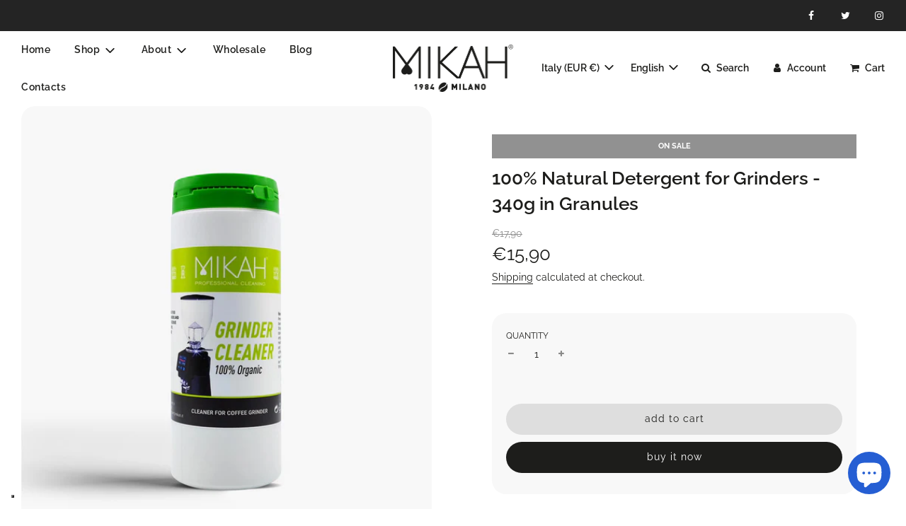

--- FILE ---
content_type: text/html; charset=utf-8
request_url: https://mikahworld.com/en/tools/tabarnapp-ad/v1_1/default,dealIds/smart_cart_liquid.ejs?EUR12345905&tabarnapp
body_size: -661
content:

{
"isStaffMember":false,
"now": "2026-01-29 14:14",
"prod_extra":{"0":{}
},
"prod_col": {"0":[]
  },"has_carthook":false,"currency":"EUR","money_format":"€{{amount_with_comma_separator}}","money_with_currency_format":"€{{amount_with_comma_separator}} EUR","cbt":"default,dealIds"
}


--- FILE ---
content_type: text/html; charset=utf-8
request_url: https://www.google.com/recaptcha/api2/aframe
body_size: 153
content:
<!DOCTYPE HTML><html><head><meta http-equiv="content-type" content="text/html; charset=UTF-8"></head><body><script nonce="lv7QNiVVLdFrE40u6xcWFw">/** Anti-fraud and anti-abuse applications only. See google.com/recaptcha */ try{var clients={'sodar':'https://pagead2.googlesyndication.com/pagead/sodar?'};window.addEventListener("message",function(a){try{if(a.source===window.parent){var b=JSON.parse(a.data);var c=clients[b['id']];if(c){var d=document.createElement('img');d.src=c+b['params']+'&rc='+(localStorage.getItem("rc::a")?sessionStorage.getItem("rc::b"):"");window.document.body.appendChild(d);sessionStorage.setItem("rc::e",parseInt(sessionStorage.getItem("rc::e")||0)+1);localStorage.setItem("rc::h",'1769692488105');}}}catch(b){}});window.parent.postMessage("_grecaptcha_ready", "*");}catch(b){}</script></body></html>

--- FILE ---
content_type: text/css
request_url: https://mikahworld.com/cdn/shop/t/13/assets/custom.css?v=146423112683929464061721720618
body_size: 2688
content:
.homepage-section-btn{color:#fff!important;background-color:#0000!important;border:1px solid!important}.homepage-section-btn:hover{background-color:#000!important}.image-with-text-overlay-wrapper--accent .featured-row__subtext,.image-with-text-overlay-wrapper--accent h2.homepage-sections--title,.image-with-text-overlay-wrapper--accent h2.homepage-sections--title a,.image-with-text-overlay-wrapper--light .featured-row__subtext,.image-with-text-overlay-wrapper--light h2.homepage-sections--title,.image-with-text-overlay-wrapper--light h2.homepage-sections--title a{color:#fff!important}.homepage-featured-content-box-inner{text-align:left!important}.sticked .site-header__logo img{max-width:130px!important}.responsive-image-wrapper img{max-width:2500px!important}@media screen and (min-width: 480px){.image-with-text-overlay-wrapper--textPosition-left .homepage-featured-content-box{position:relative;left:25%;right:auto;padding-left:10%!important}}@media screen and (min-width: 480px){.image-with-text-overlay-wrapper--textPosition-right .homepage-featured-content-box{position:relative;left:25%;right:auto;padding-right:10%!important}}.bg-grey{padding:20px;background-color:#f8f8f8}.radius-top{border-top-left-radius:20px;border-top-right-radius:20px}.radius-bottom{border-bottom-left-radius:20px;border-bottom-right-radius:20px}.label{color:#fff!important;background-color:#000;padding:5px 20px;border-radius:5px;text-transform:uppercase;font-weight:700}.label-box{position:absolute;left:0;padding-top:50px}@media only screen and (max-width: 768px){.label-box{padding-top:25px}}#caffe-home .label-box{position:relative}.homepage-slider-container .featured-row__subtext,.homepage-featured-content-box-inner .featured-row__subtext{font-size:18px;padding:0}.homepage-sections--title,.list-collections--title,.page--title,.page-category--title{font-size:48px;line-height:52px}.feature-row__text-alignment--left .homepage-sections--title,.mid-title{text-align:left}.homepage-product-grid-wrapper .grid__item{margin-bottom:15px}.wrapper-padded{max-width:1360px}#moments{text-align:center;padding:0;background-color:#1d1d1d;overflow:hidden;margin-top:50px}.footer-wrapper .wrapper-padded{max-width:1660px}.bottom--footer---links{margin:10px!important}.btn.footer-email-submit{border:1px solid}.logos img{max-width:100px}.social-icons ul,.social-icons li{display:inline-block;margin:0}.social-icons a{color:#fff}.social-icons i.fa-2x{font-size:20px}.localization-form-wrapper{min-width:25%}.bottom--footer a{font-size:14px!important;color:#fff}.mega-menu-wrapper .mega-menu .site-nav__dropdown:not(.theme-editor-active){transform:translateY(-2px)!important}.mega-menu-wrapper .inner .h4,.mega-menu-wrapper .inner .h5{font-weight:600}.slider-section--template--15874314535101__image-slideshow .block-section--7b9fc2d2-f225-44cb-ab8d-58e0d16a4f0f .homepage-section-btn{color:#000!important}#shopify-section-template--15874314535101__1663149031d6cc9b41 .wrapper-padded{display:flex}#shopify-section-template--15874314535101__image-gallery-0{background-color:#000}#shopify-section-template--15874314535101__1663149031d6cc9b41 .featured-row__subtext{font-size:18px;padding:30px}#caffe-home .homepage-sections-wrapper,#shopify-section-template--15874314535101__collection-collection-list .homepage-sections-wrapper{padding:0}.grid-item__subheading{font-size:16px!important}.homepage-collection-grid-item .grid-item__title{font-size:32px;text-transform:uppercase;font-weight:400;line-height:36px;margin-top:-80px;padding:0 60px}.homepage-collection-grid-item .grid-item__subheading{padding:0 15px}@media screen and (max-width: 479px){.featured-collections-wrapper .collection-grid--items-4 .homepage-collection-grid-item{flex-basis:auto;width:100%}}@media screen and (min: 480px) and (max-width: 991px){.featured-collections-wrapper .collection-grid--items-4 .homepage-collection-grid-item{flex-basis:auto;width:50%}}@media screen and (min-width: 1480px){.homepage-collection-grid-item .grid-item__subheading{padding:0 30px}}#shopify-section-template--15874314535101__1663227985290d11ea{width:80%;margin:-175px auto auto;background-color:#fff;padding:50px 50px 0;border-radius:20px}@media only screen and (max-width: 768px){#shopify-section-template--15874314535101__1663227985290d11ea{padding:50px 25px 0}}#shopify-section-template--15874314535101__1663227985290d11ea .homepage-sections-wrapper{padding:0}#shopify-section-template--15874314535101__1663227985290d11ea .homepage-sections--title{text-align:left;font-size:26px!important;line-height:30px}.grid-view-item-image{padding:20px 0;background-color:#f8f8f8;border-radius:20px}@media screen and (max-width: 479px){#shopify-section-template--15874314535101__1663227985290d11ea .grid__item.large--one-third.medium--one-half.small--one-whole,#shopify-section-template--15874314535101__featured-collection .grid__item.large--one-third.medium--one-half.small--one-whole{width:100%!important;padding:0;margin-bottom:0}}@media only screen and (max-width: 768px){#shopify-section-template--15874314535101__1663227985290d11ea .homepage-sections--title{text-align:center}}#ambrogio{width:80%;margin:auto auto 0}#ambrogio .homepage-sections-wrapper{padding:50px 0 0}#shopify-section-template--15874314535101__featured-collection{width:80%;margin:auto auto 100px;background-color:var(--color-scheme-light-background);color:var(--color-scheme-light-text);padding:50px 50px 0;border-radius:20px}@media only screen and (max-width: 768px){#shopify-section-template--15874314535101__featured-collection{padding:50px 25px 0}}#shopify-section-template--15874314535101__featured-collection .homepage-sections-wrapper{padding:0}@media screen and (min-width: 480px){.image-with-text-overlay-wrapper--textPosition-left .homepage-featured-content-box{position:relative;left:auto;right:25%;padding-left:10%}}.homepage-sections-wrapper--bar{background-color:#a11fb7;color:#fff}#aperitivo .image-with-text-overlay-wrapper h2.homepage-sections--title,#merchandising .image-with-text-overlay-wrapper h2.homepage-sections--title{line-height:52px}.homepage-sections-wrapper .product-single{width:80%;background-color:#f8f8f8;border-radius:20px}.homepage-sections-wrapper .product-single .product-details-wrapper{background-color:#f8f8f8!important}@media screen and (min-width: 768px){.cart-item-count-header--has-label:before{content:" ("!important;display:inline}.cart-item-count-header--has-label:after{content:")";display:inline}.homepage-sections-wrapper .product-single{margin-top:-175px}.homepage-sections-wrapper .product-single .product-images{border-right:1px solid #DEDEDE}}.newsletter--section{background-color:#019ae8!important;color:#fff!important}.newsletter--section .homepage-sections--title{font-size:26px!important;line-height:30px;margin-bottom:25px}.newsletter--section .grid__item{display:flex!important;float:none;vertical-align:middle;margin:auto;text-align:center}.newsletter--section input{color:#fff!important}.newsletter_form_section{width:100%}#shopify-section-template--15874314535101__blog-blog-posts .homepage-sections-wrapper{padding:0 15px 50px}.article-image-wrap{max-height:220px;border-radius:20px}.article-image img{border-radius:20px}.article-image-wrap .responsive-image-wrapper{height:auto!important}h3.homepage-blog--title{font-size:16px;line-height:22px;font-weight:600!important}#shopify-section-template--15874314535101__text-testimonials .homepage-sections-wrapper{padding-top:0}@media only screen and (max-width: 768px){.homepage-sections--title,.list-collections--title,.page--title,.page-category--title{font-size:40px!important;line-height:40px}.featured-row__subtext{font-size:16px}.featured-row__subtext br{display:none}.slider-section--template--15874314535101__image-slideshow h2.homepage-sections--title{font-size:55px!important}.slider-section--template--15874314535101__image-slideshow .sitewide--title-wrapper{margin-bottom:0!important}.homepage-featured-content-box{top:35%!important}.image-with-text-overlay-wrapper .size-original .homepage-content--image{height:100%!important}.image-with-text-overlay-wrapper .size-original img{max-width:none!important;max-height:none!important;object-fit:cover!important;width:auto;height:100%}.image-with-text-overlay-wrapper .homepage-featured-content-wrapper{min-height:500px!important}.image-with-text-overlay__content-box .homepage-featured-content-box-inner{position:absolute}.image-with-text-overlay-wrapper--textAlignment-left .homepage-featured-content-box .homepage-featured-content-box-inner h2.homepage-sections--title{font-size:26px!important}#aperitivo .image-with-text-overlay-wrapper--textAlignment-left .homepage-featured-content-box .homepage-featured-content-box-inner h2.homepage-sections--title,#merchandising .image-with-text-overlay-wrapper--textAlignment-left .homepage-featured-content-box .homepage-featured-content-box-inner h2.homepage-sections--title{font-size:40px!important;line-height:40px}.image-with-text-overlay-wrapper .featured-row__subtext{font-size:16px!important;line-height:1.6!important}#moments img{width:200%;margin-left:-50%}}@media screen and (max-width: 479px){.image-with-text-overlay-wrapper .size-original .homepage-content--template--15874314502333__image-with-text-overlay img,.image-with-text-overlay-wrapper .size-original .homepage-content--template--15874314895549__image-with-text-overlay img{margin-left:-150%}}@media only screen and (min-width: 768px){.slider-section--template--15874314535101__image-slideshow h2.homepage-sections--title{font-size:85px!important}#aperitivo .homepage-featured-content-box-inner,#merchandising .homepage-featured-content-box-inner{padding-left:10%}}#shopify-section-template--15874314895549__main .page--title{font-weight:600!important;font-size:26px;margin-top:0}#shopify-section-template--15874314469565__166420521917358a6b h2{display:none}.collection-grid--title,.product-grid--title{font-size:16px;line-height:22px;font-weight:600!important}.sale-badge,.sold-out-badge{z-index:99!important}.collection-wrapper .homepage-featured-content-box-inner{padding:30px}.collection-wrapper .image-with-text-overlay-wrapper .image-with-text-overlay__content-box{justify-content:left;padding-left:0!important}.collection-filters .collection-filters__sort,.facets__disclosure{width:25rem;max-width:100%;border-radius:20px;height:2rem}.facets__summary{padding:.3rem 2.5rem .2rem .8rem!important}.collection-info__description{font-size:18px;font-weight:600}#shopify-section-template--15942219923645__166420521917358a6b .homepage-sections-wrapper,#shopify-section-template--15942240895165__166420521917358a6b .homepage-sections-wrapper,#shopify-section-template--15942252429501__166420521917358a6b .homepage-sections-wrapper,#shopify-section-template--15942300467389__166420521917358a6b .homepage-sections-wrapper,#shopify-section-template--16026916389053__166420521917358a6b .homepage-sections-wrapper{padding-top:0;margin-top:-50px}#shopify-section-template--15942219923645__166420521917358a6b .grid-item__title,#shopify-section-template--15942240895165__166420521917358a6b .grid-item__title,#shopify-section-template--15942252429501__166420521917358a6b .grid-item__title,#shopify-section-template--15942300467389__166420521917358a6b .grid-item__title,#shopify-section-template--16026916389053__166420521917358a6b .grid-item__title{font-size:var(--body-font-size-28-to-em);color:#000!important;text-transform:inherit;margin-top:-40px}#shopify-section-template--15874314830013__product-form,#shopify-section-template--15930007290045__product-form,#shopify-section-template--16026916389053__product-form{width:90%;margin:auto;padding-top:15px}.product-medias__main{background-color:#f8f8f8;padding:30px 0;border-radius:20px}.product-medias__media:last-child{background-color:#f8f8f8}.product-details-wrapper{background-color:#fff!important}.product-details-product-title{font-weight:600!important}#ProductPrice{font-weight:400!important;font-size:26px}.product-medias__thumbnails .responsive-image-wrapper{overflow:hidden;border-radius:20px}#AddToCartForm .product-sub-label,#AddToCartForm .selector-wrapper label{margin:0!important;font-size:12px!important}.swatches-wrapper{margin-top:40px;margin-bottom:0!important}.paymentButtonsWrapper{margin-top:0!important}.shopify-cleanslate .h7OYsWHrW5495r9beh2n{border-radius:20px}.product-description{width:80%;margin:auto auto 50px;padding:0 50px;font-size:18px}.label-description{width:80%;margin:auto;margin-top:40px!important;margin-bottom:0!important;font-size:12px!important}.product-description-container .product-description_full-width{padding:0!important}#shopify-section-template--15874314830013__16643793938cb1efbe .homepage-sections-wrapper,#shopify-section-template--15930007290045__16643793938cb1efbe .homepage-sections-wrapper{padding-top:0}#shopify-section-template--15874314830013__16643793938cb1efbe .jdgm-rev-widg__title,#shopify-section-template--15930007290045__16643793938cb1efbe .jdgm-rev-widg__title{display:none}.product-recommendations{position:absolute;width:80%;margin:-650px 10% 50px;background-color:#fff;padding:50px 50px 0;border-radius:20px}@media only screen and (max-width: 768px){.product-recommendations{padding:50px 25px 0}.product-description{padding:0}.label-description{margin-top:0!important}.label-description .wrapper-padded{padding:0}.product-description-container{padding:0!important}.product-details-wrapper{padding:20px 0!important}}.product-page-related-products{padding:0!important}.product-page-related-products .page--title{text-align:left;font-size:26px!important;line-height:30px}#tostatura-box{width:80%;margin:auto auto 50px;background-color:#f8f8f8;padding:0 50px;border-radius:20px}#tostatura-box h2{font-size:26px!important;line-height:30px;text-transform:inherit;margin:0}#tostatura-box .featured-row__subtext{font-size:14px}#tostatura-box .homepage-featured-content-box-inner{padding:30px}@media only screen and (max-width: 768px){#tostatura-box .homepage-featured-content-box-inner{padding:30px 0}}.product-section--info-columns .homepage-sections-wrapper{padding:25px 0}.info-cols--image .responsive-image-wrapper{float:left;width:30%;padding:15px 25px}.page-main--wrapper .image-with-text-overlay-wrapper .image-with-text-overlay__content-box{justify-content:left;padding-left:0!important}.static{width:80%!important;margin:auto auto 0;border-radius:20px}.static .homepage-sections-wrapper{padding:50px 0 0!important}.static h2{font-size:26px!important;line-height:30px;font-weight:600;text-transform:none}.static .featured-content-box-inner{padding:30px}.featured-row__subtext{padding:0;font-size:14px}@media only screen and (max-width: 768px){.static .featured-content-box-inner{padding:30px 0}}#shopify-section-template--15874314600637__image-with-text-01 .featured-row__subtext{font-size:26px!important;line-height:36px;font-weight:600;padding:30px}#shopify-section-template--15874314600637__image-with-text-01 .featured-row__subtext p:last-child{float:right;font-weight:400;font-size:14px}.static-img-bg{background-size:cover;min-height:1000px;padding:30px}.static-img-bg .homepage-featured-content-wrapper{display:block;min-height:500px}.static-img-bg .homepage-featured-content-box{margin:0 10%}.static-img-bg .featured-row__subtext{font-size:14px}.static-img-bg .label-box{padding-top:0;padding-bottom:50px}@media only screen and (max-width: 768px){.static-img-bg .homepage-featured-content-box{margin:0}}#shopify-section-template--15874314731709__rich-text h2{font-size:26px!important;line-height:30px;text-transform:inherit;text-align:left;font-weight:600;padding-top:50px}#shopify-section-template--15874314731709__rich-text .homepage-sections-wrapper{padding-bottom:0!important}#shopify-section-template--15874314731709__gallery .homepage-sections-wrapper{padding-top:0!important}#shopify-section-template--15874314731709__gallery .homepage-gallery-background{padding:0}#shopify-section-template--15874314731709__gallery .homepage-gallery-grid-item img{padding:0 30px!important}#shopify-section-template--15874314731709__gallery .grid-item__subheading{font-size:20px!important;line-height:26px;font-weight:600;margin-top:-30px}#shopify-section-template--15874314731709__main .wrapper-padded{width:80%;margin:-90% auto 10%;background-color:#fff;padding:50px 50px 0;overflow:hidden}#shopify-section-template--15874314731709__main .responsive-image-wrapper{position:relative;width:100%}.article__featured-image img,.article--image-wrapper img{max-width:100%!important;max-height:100%!important}.blog-main--article-title,#shopify-section-template--15874314305725__main h1{font-size:26px!important;line-height:30px;font-weight:600;text-transform:initial;text-align:left}.post-time{text-align:left!important}.blog-template--individual>div:first-child{font-weight:600}.blog-main--wrapper .h4{font-size:14px;font-weight:600}.blog-sidebar--recent-articles li a{font-weight:600}#shopify-section-template--15874314371261__main .sitewide--title-wrapper{padding:0 30px 25px}#shopify-section-template--15874314633405__image-with-text{background-color:#f8f8f8}#shopify-section-template--15874314633405__image-with-text .homepage-featured-content-box-inner{padding:50px}#shopify-section-template--15874314633405__image-with-text h2{font-size:26px!important;line-height:30px;font-weight:600;text-transform:initial;text-align:left}#shopify-section-template--15874314633405__image-with-text .featured-row__subtext{font-size:14px!important}#box-form-description{width:60%;margin:50px auto auto;margin-bottom:0!important;padding:0 20px}.form-description p{margin-top:25px}#shopify-section-template--15874314633405__main .wrapper-padded{width:60%;margin:50px auto;padding:0 50px;border-radius:20px}.accordion-faq--template--15874314633405__accordion{width:80%;margin:auto auto 50px;background-color:#f8f8f8;padding:0 50px;border-radius:20px}.accordion-faq--template--15874314633405__accordion h2{font-size:26px!important;line-height:30px;text-transform:inherit;margin:0;text-align:left;font-weight:600}.accordion-faq--template--15874314633405__accordion .wrapper-padded{padding:0 50px!important}.accordion-faq--template--15874314633405__accordion .title-bar{padding-bottom:25px}@media only screen and (max-width: 768px){#shopify-section-template--15874314633405__image-with-text .homepage-featured-content-box-inner{padding:50px 30px}#box-form-description{width:100%;margin:0;padding:0 15px}#shopify-section-template--15874314633405__main .wrapper-padded{width:100%;margin-top:0;padding:0 30px!important}.accordion-faq--template--15874314633405__accordion .wrapper-padded{padding:0 30px!important}}.sitewide--title-wrapper h1{margin:50px 0 0;font-size:36px;line-height:50px;text-align:left}.sitewide--title-wrapper{margin-bottom:25px}.shopify-challenge__container{margin:50px auto 0!important}.paypal-button.paypal-button-shape-rect{border-radius:24px!important}.drawer__header{padding:20px 40px!important}.drawer__title{margin:0!important;font-size:26px!important;line-height:30px;text-align:left}.ajaxcart__row>.grid>.grid__item:last-child{padding-left:40px}.ajaxcart__product-meta,.ajaxcart__product-name,.ajaxcart__gift-note,.ajaxcart__special_instructions{text-align:left!important}.ajaxcart__qty-remove{float:left}.ajaxcart__product-name{font-size:18px;font-weight:600!important}.ZAPB_bar_template_content{min-height:33px!important}.ZAPB_bar_template_content .ZAPB_bar_template{position:absolute!important}#iubenda-cs-banner .iubenda-cs-rationale .iubenda-cs-brand img{max-width:32px!important;max-height:32px!important}.sc-ezWOiH{padding:5%!important}.kJQmOn button,.kJQmOn [type=button]:not(:disabled),.kJQmOn [type=reset]:not(:disabled),.kJQmOn [type=submit]:not(:disabled){cursor:pointer;padding:5px 20px!important}#shopify-section-template--16026916192445__b157f905-d017-493a-a5f7-c5117d1ccab2{width:80%;margin:auto;padding:50px 50px 0}#shopify-section-template--16026916192445__b157f905-d017-493a-a5f7-c5117d1ccab2 .sitewide--title-wrapper div{margin:10px auto!important}
/*# sourceMappingURL=/cdn/shop/t/13/assets/custom.css.map?v=146423112683929464061721720618 */


--- FILE ---
content_type: text/javascript; charset=utf-8
request_url: https://mikahworld.com/en/cart/update.js?_tbn_ignored&tabarnapp
body_size: 57
content:
{"token":"hWN8AV2NZS2O6MiaFMaKCBhC?key=23de9439cf1b26d0ff27d128649abefe","note":null,"attributes":{},"original_total_price":0,"total_price":0,"total_discount":0,"total_weight":0.0,"item_count":0,"items":[],"requires_shipping":false,"currency":"EUR","items_subtotal_price":0,"cart_level_discount_applications":[],"discount_codes":[],"items_changelog":{"added":[]}}

--- FILE ---
content_type: application/javascript; charset=utf-8
request_url: https://po.kaktusapp.com/storage/js/kaktus_preorder-mikahworld-com.myshopify.com.js?ver=1769692475&shop=mikahworld-com.myshopify.com
body_size: 32547
content:
if(!kaktuspApp){var kaktuspApp=function(){var kaktuspbaseUrl="https://po.kaktusapp.com/";var kaktuspApiUrl="https://po.kaktusapp.com/";var kaktuspShop="mikahworld-com.myshopify.com";var kaktuspTriggerProducts={"all_products":false,"products":[8372801831236]};var kaktuspTriggerEvents=[6];var kaktuspCurrencyCode="USD";var kaktuspCurrencySymbol="$";var kaktuspVersion="148"
var kaktuspInlineWidget=".swatches-wrapper";var kaktuspRemoveButtonSelector=".shopify-payment-button";var kaktuspQuantitySelector="";var kaktuspFreeActiveApp=1;var kaktuspOrderTag="Pre-Order";var kaktuspBadge={container_selector:"",selector:"",text:"",color:"",background:"",border_radius:"",padding:"",};var kaktuspProductSectionSelector="";var kaktuspProductFormSelector="";var kaktuspAppName="Kaktus - PreOrder";var kaktuspVariantIdSelector="";/*! For license information please see storefront.js.LICENSE.txt */
(()=>{function t(e){return t="function"==typeof Symbol&&"symbol"==typeof Symbol.iterator?function(t){return typeof t}:function(t){return t&&"function"==typeof Symbol&&t.constructor===Symbol&&t!==Symbol.prototype?"symbol":typeof t},t(e)}function e(){"use strict";e=function(){return n};var n={},r=Object.prototype,o=r.hasOwnProperty,a=Object.defineProperty||function(t,e,n){t[e]=n.value},i="function"==typeof Symbol?Symbol:{},s=i.iterator||"@@iterator",c=i.asyncIterator||"@@asyncIterator",u=i.toStringTag||"@@toStringTag";function p(t,e,n){return Object.defineProperty(t,e,{value:n,enumerable:!0,configurable:!0,writable:!0}),t[e]}try{p({},"")}catch(t){p=function(t,e,n){return t[e]=n}}function l(t,e,n,r){var o=e&&e.prototype instanceof C?e:C,i=Object.create(o.prototype),s=new S(r||[]);return a(i,"_invoke",{value:w(t,n,s)}),i}function d(t,e,n){try{return{type:"normal",arg:t.call(e,n)}}catch(t){return{type:"throw",arg:t}}}n.wrap=l;var f={};function C(){}function k(){}function m(){}var h={};p(h,s,(function(){return this}));var _=Object.getPrototypeOf,y=_&&_(_(T([])));y&&y!==r&&o.call(y,s)&&(h=y);var v=m.prototype=C.prototype=Object.create(h);function g(t){["next","throw","return"].forEach((function(e){p(t,e,(function(t){return this._invoke(e,t)}))}))}function b(e,n){function r(a,i,s,c){var u=d(e[a],e,i);if("throw"!==u.type){var p=u.arg,l=p.value;return l&&"object"==t(l)&&o.call(l,"__await")?n.resolve(l.__await).then((function(t){r("next",t,s,c)}),(function(t){r("throw",t,s,c)})):n.resolve(l).then((function(t){p.value=t,s(p)}),(function(t){return r("throw",t,s,c)}))}c(u.arg)}var i;a(this,"_invoke",{value:function(t,e){function o(){return new n((function(n,o){r(t,e,n,o)}))}return i=i?i.then(o,o):o()}})}function w(t,e,n){var r="suspendedStart";return function(o,a){if("executing"===r)throw new Error("Generator is already running");if("completed"===r){if("throw"===o)throw a;return{value:void 0,done:!0}}for(n.method=o,n.arg=a;;){var i=n.delegate;if(i){var s=x(i,n);if(s){if(s===f)continue;return s}}if("next"===n.method)n.sent=n._sent=n.arg;else if("throw"===n.method){if("suspendedStart"===r)throw r="completed",n.arg;n.dispatchException(n.arg)}else"return"===n.method&&n.abrupt("return",n.arg);r="executing";var c=d(t,e,n);if("normal"===c.type){if(r=n.done?"completed":"suspendedYield",c.arg===f)continue;return{value:c.arg,done:n.done}}"throw"===c.type&&(r="completed",n.method="throw",n.arg=c.arg)}}}function x(t,e){var n=e.method,r=t.iterator[n];if(void 0===r)return e.delegate=null,"throw"===n&&t.iterator.return&&(e.method="return",e.arg=void 0,x(t,e),"throw"===e.method)||"return"!==n&&(e.method="throw",e.arg=new TypeError("The iterator does not provide a '"+n+"' method")),f;var o=d(r,t.iterator,e.arg);if("throw"===o.type)return e.method="throw",e.arg=o.arg,e.delegate=null,f;var a=o.arg;return a?a.done?(e[t.resultName]=a.value,e.next=t.nextLoc,"return"!==e.method&&(e.method="next",e.arg=void 0),e.delegate=null,f):a:(e.method="throw",e.arg=new TypeError("iterator result is not an object"),e.delegate=null,f)}function O(t){var e={tryLoc:t[0]};1 in t&&(e.catchLoc=t[1]),2 in t&&(e.finallyLoc=t[2],e.afterLoc=t[3]),this.tryEntries.push(e)}function L(t){var e=t.completion||{};e.type="normal",delete e.arg,t.completion=e}function S(t){this.tryEntries=[{tryLoc:"root"}],t.forEach(O,this),this.reset(!0)}function T(e){if(e||""===e){var n=e[s];if(n)return n.call(e);if("function"==typeof e.next)return e;if(!isNaN(e.length)){var r=-1,a=function t(){for(;++r<e.length;)if(o.call(e,r))return t.value=e[r],t.done=!1,t;return t.value=void 0,t.done=!0,t};return a.next=a}}throw new TypeError(t(e)+" is not iterable")}return k.prototype=m,a(v,"constructor",{value:m,configurable:!0}),a(m,"constructor",{value:k,configurable:!0}),k.displayName=p(m,u,"GeneratorFunction"),n.isGeneratorFunction=function(t){var e="function"==typeof t&&t.constructor;return!!e&&(e===k||"GeneratorFunction"===(e.displayName||e.name))},n.mark=function(t){return Object.setPrototypeOf?Object.setPrototypeOf(t,m):(t.__proto__=m,p(t,u,"GeneratorFunction")),t.prototype=Object.create(v),t},n.awrap=function(t){return{__await:t}},g(b.prototype),p(b.prototype,c,(function(){return this})),n.AsyncIterator=b,n.async=function(t,e,r,o,a){void 0===a&&(a=Promise);var i=new b(l(t,e,r,o),a);return n.isGeneratorFunction(e)?i:i.next().then((function(t){return t.done?t.value:i.next()}))},g(v),p(v,u,"Generator"),p(v,s,(function(){return this})),p(v,"toString",(function(){return"[object Generator]"})),n.keys=function(t){var e=Object(t),n=[];for(var r in e)n.push(r);return n.reverse(),function t(){for(;n.length;){var r=n.pop();if(r in e)return t.value=r,t.done=!1,t}return t.done=!0,t}},n.values=T,S.prototype={constructor:S,reset:function(t){if(this.prev=0,this.next=0,this.sent=this._sent=void 0,this.done=!1,this.delegate=null,this.method="next",this.arg=void 0,this.tryEntries.forEach(L),!t)for(var e in this)"t"===e.charAt(0)&&o.call(this,e)&&!isNaN(+e.slice(1))&&(this[e]=void 0)},stop:function(){this.done=!0;var t=this.tryEntries[0].completion;if("throw"===t.type)throw t.arg;return this.rval},dispatchException:function(t){if(this.done)throw t;var e=this;function n(n,r){return i.type="throw",i.arg=t,e.next=n,r&&(e.method="next",e.arg=void 0),!!r}for(var r=this.tryEntries.length-1;r>=0;--r){var a=this.tryEntries[r],i=a.completion;if("root"===a.tryLoc)return n("end");if(a.tryLoc<=this.prev){var s=o.call(a,"catchLoc"),c=o.call(a,"finallyLoc");if(s&&c){if(this.prev<a.catchLoc)return n(a.catchLoc,!0);if(this.prev<a.finallyLoc)return n(a.finallyLoc)}else if(s){if(this.prev<a.catchLoc)return n(a.catchLoc,!0)}else{if(!c)throw new Error("try statement without catch or finally");if(this.prev<a.finallyLoc)return n(a.finallyLoc)}}}},abrupt:function(t,e){for(var n=this.tryEntries.length-1;n>=0;--n){var r=this.tryEntries[n];if(r.tryLoc<=this.prev&&o.call(r,"finallyLoc")&&this.prev<r.finallyLoc){var a=r;break}}a&&("break"===t||"continue"===t)&&a.tryLoc<=e&&e<=a.finallyLoc&&(a=null);var i=a?a.completion:{};return i.type=t,i.arg=e,a?(this.method="next",this.next=a.finallyLoc,f):this.complete(i)},complete:function(t,e){if("throw"===t.type)throw t.arg;return"break"===t.type||"continue"===t.type?this.next=t.arg:"return"===t.type?(this.rval=this.arg=t.arg,this.method="return",this.next="end"):"normal"===t.type&&e&&(this.next=e),f},finish:function(t){for(var e=this.tryEntries.length-1;e>=0;--e){var n=this.tryEntries[e];if(n.finallyLoc===t)return this.complete(n.completion,n.afterLoc),L(n),f}},catch:function(t){for(var e=this.tryEntries.length-1;e>=0;--e){var n=this.tryEntries[e];if(n.tryLoc===t){var r=n.completion;if("throw"===r.type){var o=r.arg;L(n)}return o}}throw new Error("illegal catch attempt")},delegateYield:function(t,e,n){return this.delegate={iterator:T(t),resultName:e,nextLoc:n},"next"===this.method&&(this.arg=void 0),f}},n}function n(t){return function(t){if(Array.isArray(t))return o(t)}(t)||function(t){if("undefined"!=typeof Symbol&&null!=t[Symbol.iterator]||null!=t["@@iterator"])return Array.from(t)}(t)||r(t)||function(){throw new TypeError("Invalid attempt to spread non-iterable instance.\nIn order to be iterable, non-array objects must have a [Symbol.iterator]() method.")}()}function r(t,e){if(t){if("string"==typeof t)return o(t,e);var n=Object.prototype.toString.call(t).slice(8,-1);return"Object"===n&&t.constructor&&(n=t.constructor.name),"Map"===n||"Set"===n?Array.from(t):"Arguments"===n||/^(?:Ui|I)nt(?:8|16|32)(?:Clamped)?Array$/.test(n)?o(t,e):void 0}}function o(t,e){(null==e||e>t.length)&&(e=t.length);for(var n=0,r=new Array(e);n<e;n++)r[n]=t[n];return r}function a(t,e,n,r,o,a,i){try{var s=t[a](i),c=s.value}catch(t){return void n(t)}s.done?e(c):Promise.resolve(c).then(r,o)}function i(t){return function(){var e=this,n=arguments;return new Promise((function(r,o){var i=t.apply(e,n);function s(t){a(i,r,o,s,c,"next",t)}function c(t){a(i,r,o,s,c,"throw",t)}s(void 0)}))}}function s(t,e){if(!(t instanceof e))throw new TypeError("Cannot call a class as a function")}function c(t,e){for(var n=0;n<e.length;n++){var r=e[n];r.enumerable=r.enumerable||!1,r.configurable=!0,"value"in r&&(r.writable=!0),Object.defineProperty(t,f(r.key),r)}}function u(t,e,n){return e&&c(t.prototype,e),n&&c(t,n),Object.defineProperty(t,"prototype",{writable:!1}),t}function p(t,e){var n=Object.keys(t);if(Object.getOwnPropertySymbols){var r=Object.getOwnPropertySymbols(t);e&&(r=r.filter((function(e){return Object.getOwnPropertyDescriptor(t,e).enumerable}))),n.push.apply(n,r)}return n}function l(t){for(var e=1;e<arguments.length;e++){var n=null!=arguments[e]?arguments[e]:{};e%2?p(Object(n),!0).forEach((function(e){d(t,e,n[e])})):Object.getOwnPropertyDescriptors?Object.defineProperties(t,Object.getOwnPropertyDescriptors(n)):p(Object(n)).forEach((function(e){Object.defineProperty(t,e,Object.getOwnPropertyDescriptor(n,e))}))}return t}function d(t,e,n){return(e=f(e))in t?Object.defineProperty(t,e,{value:n,enumerable:!0,configurable:!0,writable:!0}):t[e]=n,t}function f(e){var n=function(e,n){if("object"!==t(e)||null===e)return e;var r=e[Symbol.toPrimitive];if(void 0!==r){var o=r.call(e,n||"default");if("object"!==t(o))return o;throw new TypeError("@@toPrimitive must return a primitive value.")}return("string"===n?String:Number)(e)}(e,"string");return"symbol"===t(n)?n:String(n)}!function(){var t,o=new URLSearchParams(window.location.search),a=[],c=[],p=[],f={productPage:"6",beforeCheckout:"11",buyItNow:"12"},C={before:"1",after:"2"},k={always:"1",out_of_stock:"2",limited:"3"};kaktuspCurrencySymbol=z(kaktuspCurrencySymbol.replace(/(<([^>]+)>)/gi,""));var m,h,_,y,v,g,b,w=Shopify.currency.active,x=kaktuspCurrencySymbol,O=kaktuspCurrencyCode===w?1:Shopify.currency.rate;if(kaktuspCurrencyCode!==w){var L=Shopify.locale,S="\\".concat(kaktuspCurrencySymbol.includes("{{")?kaktuspCurrencySymbol.replace(/{{(.*?)}}/gi,"").trim():kaktuspCurrencySymbol.trim()),T=new RegExp(S,"g");x=kaktuspCurrencySymbol.replace(T,function(t,e){return(0).toLocaleString(t.toLowerCase(),{style:"currency",currency:e,minimumFractionDigits:0,maximumFractionDigits:0}).replace(/\d/g,"").trim()}(L,w))}function I(t){return(parseFloat(t)*O).toFixed(2)}function q(t){return(parseFloat(t)/O).toFixed(2)}function E(t){return x.includes("{{")?x.replace(/{{(.*?)}}/gi,P(t)):x+P(t)}function P(t){return(t=parseFloat(t).toFixed(2)).toString().replace(/(\d)(?=(\d{3})+(?!\d))/g,"$1,")}function j(t,e){var n=arguments.length>2&&void 0!==arguments[2]?arguments[2]:{};(n=l({path:"/"},n)).expires instanceof Date&&(n.expires=n.expires.toUTCString());var r=encodeURIComponent(t)+"="+encodeURIComponent(e);for(var o in n){r+="; "+o;var a=n[o];!0!==a&&(r+="="+a)}document.cookie=r}function A(t){var e=document.cookie.match(new RegExp("(?:^|; )"+t.replace(/([\.$?*|{}\(\)\[\]\\\/\+^])/g,"\\$1")+"=([^;]*)"));return e?decodeURIComponent(e[1]):void 0}function z(t){var e=document.createElement("textarea");return e.innerHTML=t,e.value}function M(){return"kaktusp-app-".concat(Pt(5))}function D(t,e){return document.querySelector("#".concat(e)).querySelector(t)}function F(t,e){return document.querySelector("#".concat(e)).querySelectorAll(t)}function Z(t,e,n){var r,o=Object.values(t.offers)[0],a=o.preorder_settings.preorder_type.toString(),i=o.preorder_settings.preorder_qty,s="undefined"!=typeof kaktusPreOrderAppData&&null!==(r=kaktusPreOrderAppData)&&void 0!==r&&r.productQty?+kaktusPreOrderAppData.productQty:0,c=a===k.always||a===k.out_of_stock&&"undefined"!=typeof kaktusPreOrderAppData&&s<=0||a===k.limited&&"undefined"!=typeof kaktusPreOrderAppData&&s<=0;if(a===k.limited){var u=Math.abs(+s);c=c&&u<+i}c&&H({dataOffer:t,offerItem:o,currentProductId:e,triggerType:n})}function H(t){var e,n,r=t.offerItem,o=t.triggerType,a=M(),i=function(t){var e=[],n=[];if(t===f.productPage)e=[".product-form",".kaktuspInlineWidget"],n=kaktuspInlineWidget.length?z(kaktuspInlineWidget).split(","):[];return At(e,n)}(o);i&&(document.querySelector("link[title=KaktusPreOrder]")||N(),Et(),e=r.inline_position.toString(),(n=document.createElement("div")).setAttribute("id",a),n.style.width="100%",n.style.margin="20px 0",n.style.fontFamily="inherit",n.style.display="none",e===C.before?i.before(n):i.after(n),R(l({rootId:a},t)))}function N(){var t=document.getElementsByTagName("head")[0],e=document.createElement("link");e.type="text/css",e.title="KaktusPreOrder",e.rel="stylesheet",t.appendChild(e),e.href="".concat(kaktuspbaseUrl,"css/kaktus-pre-order.css?v=").concat(kaktuspVersion)}function R(t){var e=t.dataOffer,n=t.offerItem,r=t.currentProductId,o=t.rootId,i=t.triggerType,s=t.productSectionSelector,u=void 0===s?null:s,p=t.product,l=void 0===p?null:p,d={mainOfferId:n.main_offer_id,offerId:n.id,allow_set_quantities:n.allow_set_quantities,allow_title:n.allow_title,offerDesign:e.design[n.id],allowPageReload:!!n.reload_page,pageReload:!1,currentTriggerType:i,volumeId:Pt(5)},f={allow_title:n.allow_title,title:n.title,allow_set_description:n.allow_set_description,description:n.description},C=e.products[r],k=function(t,e){var n=[];for(var r in t)e&&e.includes(t[r].productId),n.push(t[r]);return n}(C.variants),m=n.max_quantity,h=n.min_quantity,_=n.allow_set_quantities;C.variants=k;var y=e.brand?'<div class="kaktusp-copyright"><a href="https://kaktusapp.com/" target="_blank">Powered by Kaktus</a></div>':"",v=function(t,e){var n=t.selling_plan_data,r=t.selling_plans,o=n.plans,a="",i="";if(n.allow_selling_plan){var s="";o.forEach((function(t,n){var o,a=null===(o=r[t.selling_plan_type])||void 0===o?void 0:o.sellingPlan,c="",u=0===n?"checked":"",p=I(e.variants[0].variantPrice),l="",d="";if(a){var f=a.split("/");c=f.length?f[f.length-1]:"",0===n&&(i=c)}if(parseFloat(t.discount_value)){var C="%"===t.discount_type?"".concat(t.discount_value).concat(t.discount_type):E(I(t.discount_value));l='<p class="kaktusp-form__save"><span class="kaktusp-form__save-text"></span> '.concat(C,"</p>");var k=p;"partial_payment"!==t.selling_plan_type&&"only_partial_payment"!==t.selling_plan_type||(p=B(k=U(p,t.discount_type,t.discount_value),t)),d='<strike class="kaktusp-form__compare-price">'.concat(E(k),"</strike>"),"full_payment"===t.selling_plan_type&&(p=U(p,t.discount_type,t.discount_value))}else"partial_payment"!==t.selling_plan_type&&"only_partial_payment"!==t.selling_plan_type||(p=B(p,t));s+='\n                    <div class="kaktusp-form__item">\n                        <label class="kaktusp-form__label">\n                            <input type="radio" '.concat(u,' name="kaktusp_selling_plan" value="').concat(t.selling_plan_type,'" data-plan-id="').concat(c,'" class="kaktusp-form__radio">').concat(t.name,'\n                        </label>\n\n                        <div class="kaktusp-form__info">\n                            ').concat(l,'\n\n                            <div class="kaktusp-form__price-block">\n                                ').concat(d,'\n                                <span\n                                    class="kaktusp-form__price"\n                                    data-price="').concat(I(e.variants[0].variantPrice),'"\n                                    data-storePrice="').concat(e.variants[0].variantPrice,'"\n                                    data-discount-price="').concat(p,'"\n                                    data-productId="').concat(e.variants[0].productId,'"\n                                >').concat(E(p),"</span>\n                            </div>\n                        </div>\n                    </div>\n                ")})),a='\n                <div class="kaktusp-form">\n                    <form class="kaktusp-form__form">\n                        '.concat(s,"\n                    </form>\n                </div>\n            ")}return{html:a,sellingPlan:i}}(n,C),g=function(t,e){return"\n            <style>\n                #".concat(e," input[type=radio].kaktusp-form__radio:checked::after {\n                    background: ").concat(t.form.form_radio_btn_color,";\n                }\n            </style>\n        ")}(d.offerDesign,o),b='\n            <div class="kaktusp-popup__body kaktusp-bd kaktusp-width-container">\n                <div class="kaktusp-popup__main kaktusp-bg-main">\n                    <div class="kaktusp-countdown kaktusp-timer">\n                        <div class="kaktusp-countdown__wrap">\n                            <div class="kaktusp-countdown__msg kaktusp-timer-msg"></div>\n                            <div class="kaktusp-countdown__time"></div>\n                        </div>\n                    </div>\n\n                    <div class="kaktusp-popup__main--wrapper kaktusp-wallpaper">\n                        <div class="kaktusp-product__quantity kaktusp-qty kaktusp-hide">\n                            <div class="kaktusp-product__quantity--input">\n                            <input class="kaktusp-allow-qty-input" type="number" value="'.concat(_,'">\n                            <input class="kaktusp-qty-input" type="number" value="').concat(m,'" min="').concat(m,'" max="').concat(h,'">\n                            </div>\n                        </div>\n                    </div>\n\n                    ').concat(v.html,'\n\n                    <div class="kaktusp-popup__buttons kaktusp-bg-bottom">\n                        <a href="#" class="kaktusp-checkout-btn" data-selling-plan="').concat(v.sellingPlan,'" data-checkout="').concat(n.checkout_btn_event,'" data-redirect="').concat(n.specific_url,'"></a>\n                    </div>\n                    <h2 class="kaktusp-popup__title kaktusp-title"></h2>\n\n                    ').concat(y,"\n                </div>\n            </div>\n\n            ").concat(g,'\n            <style id="kaktusp-custom-css"></style>\n        ');1===_&&function(t,e,n){var r=n||document,o=function(){var n=kaktuspQuantitySelector.length?r.querySelector(kaktuspQuantitySelector):r.querySelector(".quantity__input");n&&(n.value=t,n.min=t,n.max=e)};window.addEventListener("DOMContentLoaded",o())}(m,h,u);var w=document.createElement("div");w.classList.add("kaktusp-inline","kaktusp-volume"),w.innerHTML=b;var x=document.getElementById(o);x.append(w);var O,L,S,T={minutes:d.offerDesign.main.timer_min,seconds:d.offerDesign.main.timer_sec,display:D(".kaktusp-countdown__time",o),rootId:o,offerId:d.offerId,mainOfferId:d.mainOfferId,offerObj:d};O=T.minutes,L=T.seconds,(S=T.display).innerHTML="",O=parseInt(O),L=(L=parseInt(L))<10?"0"+L:L,O=O<10?"0"+O:O,S.innerText=O+":"+L;var q=new rt(T);!function(t,e,n){(function(t,e,n){Y(e,t,V,"translation"),Y(e,t,$),Y(e,t,G),Y(e,t,Q),Y(e,t,J,"btn"),Y(e,t,W,"show"),Y(e,t,K),t.main.timer_show&&n.startTimer();var r,o=t.main.wallpaper,a=D(".kaktusp-wallpaper",e);if("wallpaper_0"===o)r="transparent";else{["wallpaper_20","wallpaper_21","wallpaper_22","wallpaper_23","wallpaper_24","wallpaper_25","wallpaper_26"].includes(o)?a.classList.add("cover"):a.classList.remove("cover"),r='url("'.concat(kaktuspbaseUrl,"assets/images/widgets/wallpapers/").concat(o,'.png")')}a.style.background=r;var i=t.custom_css,s=D("#kaktusp-custom-css",e);s.innerText=i?i.replace(/.kaktusp-/g,"#".concat(e," .kaktusp-")):""})(t,e,n),function(t,e){var n=D(".kaktusp-popup__body",e),r=t.design_type.widget_width;n.classList.remove("kaktusp-width-container","kaktusp-width-full"),n.classList.add("kaktusp-width-".concat(r))}(t,e)}(d.offerDesign,o,q),function(t,e){var n=t.querySelector(".kaktusp-title");n.innerText=e.title,e.allow_set_description?(n.classList.remove("kaktusp-hide"),n.innerText=e.description):n.classList.add("kaktusp-hide")}(w,f),function(t){var e=t.element,n=t.offerObj,r=(t.rootId,t.countDownTimer,t.maxQty),o=t.product,i=n.mainOfferId,s=n.offerId,u=e.querySelector(".kaktusp-checkout-btn"),p=e.querySelectorAll('input[name="kaktusp_selling_plan"]');u.addEventListener("click",(function(t){var n=this;t.preventDefault(),e.querySelector(".kaktusp-popup__body").classList.add("kaktusp-preload");var p=u.getAttribute("data-selling-plan");(function(t){return ot.apply(this,arguments)})((o?"/products/".concat(o.handle):window.location.pathname)+".json").then((function(t){var e=t.product.variants[0].price,o=Pt(5),u=n.getAttribute("data-redirect"),l=n.getAttribute("data-checkout"),d=kaktuspOrderTag||"Pre-Order",f=function(){var t=['form[action*="/cart/add"] [name="id"]'],e=kaktuspVariantIdSelector.length?z(kaktuspVariantIdSelector).split(","):[],n=At(t,e),r=null;if(document.querySelector(".PDP__faq_contents .js-variant-picker"))r=document.querySelector(".PDP__faq_contents .js-variant-picker").getAttribute("data-variant-id");else if(document.querySelector(".variant-picker__form .variant-option__button-label")){var o=document.querySelector('.variant-picker__form input[type="radio"]:checked');o&&(r=o.getAttribute("data-variant-id"))}else if(n&&(n.hasAttribute("value")||"SELECT"===n.tagName))r=n.value;else if(document.querySelector(".gf_swatches")){var a=window.location.search.split("=")[1];r=a||document.querySelector("shopify-payment-terms").getAttribute("variant-id")}else if(document.querySelector("shopify-payment-terms"))r=document.querySelector("shopify-payment-terms").getAttribute("variant-id");else if(document.querySelector('select[name="id"]')){r=document.querySelector('select[name="id"]').value}else if(document.querySelector(".zn-option-values"))r=document.querySelector(".zn-option-value.active").getAttribute("data-variants");else{for(var i=new URLSearchParams(window.location.search),s=["variant"],c=null,u=0;u<=s.length&&!(c=i.get(s[u]));u++);r=c}return r}(),C=function(){var t=['input[name="quantity"]'],e=kaktuspQuantitySelector.length?z(kaktuspQuantitySelector).split(","):[],n=At(t,e);if(n&&n.hasAttribute("value"))return n.value;var r=document.querySelector(".kaktusp-qty-input").value;return 1==document.querySelector(".kaktusp-allow-qty-input").value?r:1}();f&&+f!==t.product.id||(f=t.product.variants[0].id),r&&+r<=+C&&(C=r),c.push(s),function(t,e,n){return at.apply(this,arguments)}(f,C,p,{offer:o,status:d}).then((function(){!function(t,e,n,r,o){var i=localStorage.getItem("kaktuspPurchaseData");a=i?JSON.parse(i):a;var s={main_offer_id:t,offer:[]};if(a.length){var c=a.find((function(e){return e.main_offer_id===t}));c?u(c):(a.push(s),u(s))}else a.push(s),u(s);function u(t){t.offer.push({offer_id:e,product_id:n,property_id:r,product_store_price:o})}localStorage.setItem("kaktuspPurchaseData",JSON.stringify(a)),localStorage.setItem("kaktuspPurchaseDataApp",JSON.stringify(a))}(i,s,f,o,e),_t(i,s,!0),function(t,e,n,r,o){switch(t){case"1":default:It();break;case"2":!function(){document.querySelector("#kaktusp-app")&&D(".kaktusp-popup__body").classList.add("kaktusp-preload");var t=location.href.split("/");t=t[0]+"//"+t[2],location.href=t+"/cart"}();break;case"3":e&&(location.href="https://".concat(e))}}(l,u)}))})).catch((function(t){console.error(t)}))})),p.length&&p.forEach((function(t){t.addEventListener("change",(function(){var t=this.getAttribute("data-plan-id");u.setAttribute("data-selling-plan",t)}))}))}({element:w,offerObj:d,rootId:o,countDownTimer:q,maxQty:h,product:l}),setTimeout((function(){x.style.display="block"}),500),localStorage.setItem("kaktuspOrderTag",kaktuspOrderTag)}function U(t,e,n){return"%"===e?(+t-+t*+n/100).toFixed(2):(+t-+n).toFixed(2)}function B(t,e){return(+t*+e.payment_value/100).toFixed(2)}m=location.href,h=A("kaktuspCurrentShownPerMonth"),_=A("kaktuspCurrentShownPerDay"),y=new Date(Date.now()+216e7),v=new Date(Date.now()+6048e5),g=new Date(Date.now()+864e5),b=new Date(Date.now()).toUTCString(),m.includes("#")&&(m=m.split("#"))[m.length-1]&&j("kaktuspUrl","#"+m[m.length-1],{expires:v}),h||(j("kaktuspCurrentShownPerMonth",0,{expires:y}),j("kaktuspStartDatePerMonth",b,{expires:y})),_||(j("kaktuspCurrentShownPerDay",0,{expires:g}),j("kaktuspStartDatePerDay",b,{expires:g}));var V={"kaktusp-title":{data:"translation",value:"title",element:"kaktusp-title"},"kaktusp-checkout-btn-text":{data:"translation",value:"checkout_btn",element:"kaktusp-checkout-btn"},"kaktusp-timer-msg":{data:"translation",value:"timer_msg",element:"kaktusp-timer-msg"},"save-text":{data:"translation",value:"save_text",element:"kaktusp-form__save-text"}},$={"kaktusp-bg-main":{data:"main",value:"background_main",element:"kaktusp-bg-main",cssOption:"background"},"kaktusp-timer":{data:"main",value:"timer_bg",element:"kaktusp-timer",cssOption:"background"},"kaktusp-timer-border-radius-left":{data:"main",value:"timer_border_radius",element:"kaktusp-timer",cssOption:"border-bottom-left-radius",cssType:"size"},"kaktusp-timer-border-radius-right":{data:"main",value:"timer_border_radius",element:"kaktusp-timer",cssOption:"border-bottom-right-radius",cssType:"size"},"kaktusp-timer-font-size":{data:"main",value:"timer_font_size",element:"kaktusp-timer",cssOption:"font-size",cssType:"size"},"kaktusp-timer-color":{data:"main",value:"timer_color",element:"kaktusp-timer",cssOption:"color"},"kaktusp-timer-font-weight":{data:"main",value:"timer_font_weight",element:"kaktusp-timer",cssOption:"font-weight"},"kaktusp-timer-font-style":{data:"main",value:"timer_font_style",element:"kaktusp-timer",cssOption:"font-style"},"kaktusp-timer-line-height":{data:"main",value:"timer_line_height",element:"kaktusp-timer",cssOption:"line-height",cssType:"size"},"kaktusp-title-font-size":{data:"main",value:"title_font_size",element:"kaktusp-title",cssOption:"font-size",cssType:"size"},"kaktusp-title-color":{data:"main",value:"title_color",element:"kaktusp-title",cssOption:"color"},"kaktusp-title-font-weight":{data:"main",value:"title_font_weight",element:"kaktusp-title",cssOption:"font-weight"},"kaktusp-title-font-style":{data:"main",value:"title_font_style",element:"kaktusp-title",cssOption:"font-style"},"kaktusp-title-line-height":{data:"main",value:"title_line_height",element:"kaktusp-title",cssOption:"line-height",cssType:"size"},"kaktusp-border-width":{data:"main",value:"border_width",element:"kaktusp-bd",cssOption:"border-width",cssType:"size"},"kaktusp-border-color":{data:"main",value:"border_color",element:"kaktusp-bd",cssOption:"border-color"},"kaktusp-border-radius":{data:"main",value:"border_radius",element:"kaktusp-bd",cssOption:"border-radius",cssType:"size"}},G={"kaktusp-background-bottom":{data:"bottom",value:"background_bottom",element:"kaktusp-bg-bottom",cssOption:"background"},"kaktusp-checkout-btn-bd-radius":{data:"bottom",value:"checkout_btn_border_radius",element:"kaktusp-checkout-btn",cssOption:"border-radius",cssType:"size"},"kaktusp-checkout-btn-font-size":{data:"bottom",value:"checkout_btn_font_size",element:"kaktusp-checkout-btn",cssOption:"font-size",cssType:"size"},"kaktusp-checkout-btn-font-weight":{data:"bottom",value:"checkout_btn_font_weight",element:"kaktusp-checkout-btn",cssOption:"font-weight"},"kaktusp-checkout-btn-font-style":{data:"bottom",value:"checkout_btn_font_style",element:"kaktusp-checkout-btn",cssOption:"font-style"},"kaktusp-checkout-btn-line-height":{data:"bottom",value:"checkout_btn_line_height",element:"kaktusp-checkout-btn",cssOption:"line-height",cssType:"size"},"kaktusp-checkout-btn-padding-top":{data:"bottom",value:"checkout_btn_padding_t_b",element:"kaktusp-checkout-btn",cssOption:"padding-top",cssType:"size"},"kaktusp-checkout-btn-padding-bottom":{data:"bottom",value:"checkout_btn_padding_t_b",element:"kaktusp-checkout-btn",cssOption:"padding-bottom",cssType:"size"},"kaktusp-checkout-btn-padding-left":{data:"bottom",value:"checkout_btn_padding_l_r",element:"kaktusp-checkout-btn",cssOption:"padding-left",cssType:"size"},"kaktusp-checkout-btn-padding-right":{data:"bottom",value:"checkout_btn_padding_l_r",element:"kaktusp-checkout-btn",cssOption:"padding-right",cssType:"size"}},J={"kaktusp-checkout-btn-bg":{data:"bottom",value:"checkout_btn_bg",secondValue:"checkout_btn_bg_hover",element:"kaktusp-checkout-btn",cssOption:"background"},"kaktusp-checkout-btn-color":{data:"bottom",value:"checkout_btn_font_color",secondValue:"checkout_btn_font_color_hover",element:"kaktusp-checkout-btn",cssOption:"color"},"kaktusp-qty-btn-bg":{data:"product",value:"qty_btn_bg",secondValue:"qty_btn_bg_hover",element:"kaktusp-qty-btn",cssOption:"background"},"kaktusp-qty-btn-color":{data:"product",value:"qty_btn_color",secondValue:"qty_btn_color_hover",element:"kaktusp-qty-btn",cssOption:"color"}},Q={"kaktusp-qty-background":{data:"product",value:"qty_background",element:"kaktusp-qty-input",cssOption:"background"},"kaktusp-qty-border":{data:"product",value:"qty_btn_bg",element:"kaktusp-qty-input",cssOption:"border-color"},"kaktusp-qty-color":{data:"product",value:"qty_font_color",element:"kaktusp-qty-input",cssOption:"color"},"kaktusp-qty-border-radius-top":{data:"product",value:"qty_border_radius",element:"kaktusp-qty-input",cssOption:"border-top-left-radius",cssType:"size"},"kaktusp-qty-border-radius-bottom":{data:"product",value:"qty_border_radius",element:"kaktusp-qty-input",cssOption:"border-bottom-left-radius",cssType:"size"},"kaktusp-qty-border-radius-btn-top":{data:"product",value:"qty_border_radius",element:"kaktusp-qty-btn-t",cssOption:"border-top-right-radius",cssType:"size"},"kaktusp-qty-border-radius-btn-bottom":{data:"product",value:"qty_border_radius",element:"kaktusp-qty-btn-b",cssOption:"border-bottom-right-radius",cssType:"size"}},W={"kaktusp-timer":{data:"main",value:"timer_show",input:"kaktusp-timer-show",element:"kaktusp-timer"},"kaktusp-title":{data:"main",value:"title_show",input:"kaktusp-title-show",element:"kaktusp-title"},"kaktusp-checkout-btn":{data:"bottom",value:"checkout_btn_show",input:"kaktusp-checkout-btn-show",element:"kaktusp-checkout-btn"},"kaktusp-qty":{data:"product",value:"qty_show",input:"kaktusp-qty-show",element:"kaktusp-qty"}},K={"w-form-border-width":{data:"form",value:"border_width",element:"kaktusp-form__form",cssOption:"border-width",cssType:"size"},"w-form-border-color":{data:"form",value:"border_color",element:"kaktusp-form__form",cssOption:"border-color"},"w-form-border-radius":{data:"form",value:"border_radius",element:"kaktusp-form__form",cssOption:"border-radius",cssType:"size"},"w-form-border-width-top":{data:"form",value:"border_width",element:"kaktusp-form__item",cssOption:"border-top-width",cssType:"size"},"w-form-border-color-top":{data:"form",value:"border_color",element:"kaktusp-form__item",cssOption:"border-top-color"},"w-form-title-font-size":{data:"form",value:"form_title_font_size",element:"kaktusp-form__label",cssOption:"font-size",cssType:"size"},"w-form-title-color":{data:"form",value:"form_title_color",element:"kaktusp-form__label",cssOption:"color"},"w-form-title-font-weight":{data:"form",value:"form_title_font_weight",element:"kaktusp-form__label",cssOption:"font-weight"},"w-form-title-font-style":{data:"form",value:"form_title_font_style",element:"kaktusp-form__label",cssOption:"font-style"},"w-form-title-line-height":{data:"form",value:"form_title_line_height",element:"kaktusp-form__label",cssOption:"line-height",cssType:"size"},"w-form-radio-color":{data:"form",value:"form_radio_btn_color",element:"kaktusp-form__radio",cssOption:"border-color"},"w-form-price-font-size":{data:"form",value:"price_font_size",element:"kaktusp-form__price",cssOption:"font-size",cssType:"size"},"w-form-price-color":{data:"form",value:"price_color",element:"kaktusp-form__price",cssOption:"color"},"w-form-price-font-weight":{data:"form",value:"price_font_weight",element:"kaktusp-form__price",cssOption:"font-weight"},"w-form-price-font-style":{data:"form",value:"price_font_style",element:"kaktusp-form__price",cssOption:"font-style"},"w-form-price-line-height":{data:"form",value:"price_line_height",element:"kaktusp-form__price",cssOption:"line-height",cssType:"size"},"w-form-compare-price-font-size":{data:"form",value:"compare_price_font_size",element:"kaktusp-form__compare-price",cssOption:"font-size",cssType:"size"},"w-form-compare-price-color":{data:"form",value:"compare_price_color",element:"kaktusp-form__compare-price",cssOption:"color"},"w-form-compare-price-font-weight":{data:"form",value:"compare_price_font_weight",element:"kaktusp-form__compare-price",cssOption:"font-weight"},"w-form-compare-price-font-style":{data:"form",value:"compare_price_font_style",element:"kaktusp-form__compare-price",cssOption:"font-style"},"w-form-compare-price-line-height":{data:"form",value:"compare_price_line_height",element:"kaktusp-form__compare-price",cssOption:"line-height",cssType:"size"},"w-label-color":{data:"form",value:"label_color",element:"kaktusp-form__save",cssOption:"color"},"w-label-font-size":{data:"form",value:"label_font_size",element:"kaktusp-form__save",cssOption:"font-size",cssType:"size"},"w-label-font-weight":{data:"form",value:"label_font_weight",element:"kaktusp-form__save",cssOption:"font-weight"},"w-label-font-style":{data:"form",value:"label_font_style",element:"kaktusp-form__save",cssOption:"font-style"},"w-label-line-height":{data:"form",value:"label_line_height",element:"kaktusp-form__save",cssOption:"line-height",cssType:"size"}};function Y(t,e,n,r){for(var o in n)"show"===r?nt(t,e,n[o].data,n[o].value,n[o].element):"translation"===r?X(t,e,n[o].data,n[o].value,n[o].element):"btn"===r?et(t,e,n[o].data,n[o].value,n[o].secondValue,n[o].element,n[o].cssOption):tt(t,e,n[o].data,n[o].value,n[o].element,n[o].cssOption,n[o].cssType)}function X(t,e,n,r,o){if(e[n]){var a=e[n][r];if(null!=a)F("."+o,t).forEach((function(t){t.innerText=a}))}}function tt(t,e,n,r,o,a,i){if(e[n]){var s=e[n][r],c=s;if(null!=s)"border-top-right-radius"===a&&".kaktusp-bg-top"===o&&0!=c&&(c=+c+3),"size"===i&&(c+="px"),F("."+o,t).forEach((function(t){t.style[a]=c}))}}function et(t,e,n,r,o,a,i){if(e[n]){var s,c=e[n][r],u=e[n][o];if(null!=c){var p=c;s=p;var l=u;F("."+a,t).forEach((function(t){t.style[i]=p,t.addEventListener("mouseover",(function(){this.style[i]=l}),!1),t.addEventListener("mouseout",(function(){this.style[i]=s}),!1)}))}}}function nt(t,e,n,r,o){if(e[n]){var a=e[n][r];if(null!=a)F("."+o,t).forEach((function(t){a?t.classList.remove("kaktusp-hide"):t.classList.add("kaktusp-hide")}))}}var rt=function(){function t(e){s(this,t),this.element=e.display,this.minutes=parseInt(e.minutes),this.seconds=parseInt(e.seconds),this.rootId=e.rootId,this.mainOfferId=e.mainOfferId,this.offerId=e.offerId,this.offerObj=null,this.pageReload=!1,this.currentTriggerType=0,e.offerObj&&(this.offerObj=e.offerObj,this.pageReload=e.offerObj.pageReload||!1,this.currentTriggerType=e.offerObj.currentTriggerType||0),this.counter=null}return u(t,[{key:"startTimer",value:function(){var t=this;this.counter=setInterval((function(){0==+t.seconds&&(0==+t.minutes?(t.stopTimer(),function(t){var e=document.querySelector("#".concat(t));e&&e.remove();var n=document.querySelector("body"),r=document.querySelector("html");n.style.overflow="",n.style.height="",r.style.overflow="",r.style.height=""}(t.rootId),_t(t.mainOfferId,t.offerId),c.length=0,t.currentTriggerType===f.buyItNow||t.currentTriggerType===f.beforeCheckout?setTimeout((function(){It()}),1e3):t.pageReload&&setTimeout((function(){!function(t){t.cartOfferExcludeId&&localStorage.setItem("kaktuspExcludeCartOfferId",t.cartOfferExcludeId);location.reload()}(t.offerObj)}),1e3)):(t.minutes--,t.seconds=59)),t.seconds=t.seconds<10?"0"+ +t.seconds:t.seconds,t.minutes=t.minutes<10?"0"+ +t.minutes:t.minutes,t.element.innerText=t.minutes+":"+t.seconds,t.seconds--}),1e3)}},{key:"reStartTimer",value:function(t,e,n,r){this.element=t,this.minutes=parseInt(e),this.seconds=parseInt(n),this.rootId=r,this.stopTimer(),this.startTimer()}},{key:"stopTimer",value:function(){clearInterval(this.counter)}}]),t}();function ot(){return ot=i(e().mark((function t(n){var r,o;return e().wrap((function(t){for(;;)switch(t.prev=t.next){case 0:return r={method:"GET",headers:{"Content-Type":"application/json",Accept:"application/json"}},t.next=3,fetch(n,r);case 3:return o=t.sent,t.next=6,o.json();case 6:return t.abrupt("return",t.sent);case 7:case"end":return t.stop()}}),t)}))),ot.apply(this,arguments)}function at(){return at=i(e().mark((function t(n,r,o){var a,i,s,c=arguments;return e().wrap((function(t){for(;;)switch(t.prev=t.next){case 0:return a=c.length>3&&void 0!==c[3]?c[3]:{},i={method:"POST",headers:{"Content-Type":"application/json",Accept:"application/json"},body:JSON.stringify({id:n,quantity:+r,selling_plan:o,properties:a})},"/cart/add.json",t.next=5,fetch("/cart/add.json",i);case 5:return s=t.sent,t.next=8,s.json();case 8:return t.abrupt("return",t.sent);case 9:case"end":return t.stop()}}),t)}))),at.apply(this,arguments)}function it(t){return st.apply(this,arguments)}function st(){return(st=i(e().mark((function t(n){var r,o;return e().wrap((function(t){for(;;)switch(t.prev=t.next){case 0:return r={method:"GET",headers:{"Content-Type":"application/json",Accept:"application/json"}},t.next=3,fetch("/products/".concat(n,".json"),r);case 3:return o=t.sent,t.abrupt("return",o.json());case 5:case"end":return t.stop()}}),t)})))).apply(this,arguments)}function ct(){return ut.apply(this,arguments)}function ut(){return ut=i(e().mark((function t(){var n,r,o=arguments;return e().wrap((function(t){for(;;)switch(t.prev=t.next){case 0:return n=encodeURI((o.length>0&&void 0!==o[0]?o[0]:[]).slice(0,100).map((function(t){return"id:".concat(t)})).join(" OR ")),t.next=4,fetch("/search/suggest.json?q=".concat(n,"&resources[type]=product"));case 4:if((r=t.sent).ok){t.next=7;break}throw new Error("HTTP error, status = ".concat(r.status));case 7:return t.next=9,r.json().then((function(t){return t.resources.results.products}));case 9:return t.abrupt("return",t.sent);case 10:case"end":return t.stop()}}),t)}))),ut.apply(this,arguments)}function pt(t,e){var n=kaktuspShop,r=t.productId?"&product_id=".concat(t.productId):"",o=t.variantsId?"&variants_id=".concat(t.variantsId):"",a=t.triggerType,i=window.innerWidth>991?"3":"2",s=t.cartValue?t.cartValue:0,c="4"===a?"&page_select=".concat(t.targetCode):"",u="5"===a?"&button_code=".concat(encodeURIComponent(t.targetCode)):"",l="0";"undefined"!=typeof ShopifyAnalytics&&(l=ShopifyAnalytics.meta.page.customerId?"1":"0");var d=p.length?"&exclude_offers=".concat(p.join(",")):"",f=t.cart?t.cart:0,C=A("kaktuspUrl"),k=C?"&url_parameter=".concat(encodeURIComponent(C)):"";return kaktuspApiUrl+"".concat(e,"?domain=").concat(n).concat(r).concat(o,"&cart=").concat(f,"&trigger_event=").concat(a,"&display_on_device=").concat(i,"&cart_value=").concat(s,"&logged_user=").concat(l).concat(c).concat(u).concat(k).concat(d)}function lt(t){return dt.apply(this,arguments)}function dt(){return dt=i(e().mark((function t(n){var r,o,a;return e().wrap((function(t){for(;;)switch(t.prev=t.next){case 0:return qt(),r={headers:{"Content-Type":"application/json",Accept:"application/json"}},o=pt(n,"api/front/volume-discount"),t.next=5,fetch(o,r);case 5:if((a=t.sent).ok){t.next=8;break}throw new Error("HTTP error, status = ".concat(a.status));case 8:return t.next=10,a.json();case 10:return t.abrupt("return",t.sent);case 11:case"end":return t.stop()}}),t)}))),dt.apply(this,arguments)}function ft(t){return Ct.apply(this,arguments)}function Ct(){return Ct=i(e().mark((function t(n){var r,o,a,i,s,c,u;return e().wrap((function(t){for(;;)switch(t.prev=t.next){case 0:return qt(),r={headers:{"Content-Type":"application/json",Accept:"application/json"}},o=kaktuspShop,a=n.productId?"&product_id=".concat(n.productId):"",i=new URLSearchParams(window.location.search),s=i.get("offerId"),c=kaktuspApiUrl+"api/front/offers/popup-data?domain=".concat(o).concat(a,"&main_offer_id=").concat(s),t.next=9,fetch(c,r);case 9:if((u=t.sent).ok){t.next=12;break}throw new Error("HTTP error, status = ".concat(u.status));case 12:return t.next=14,u.json();case 14:return t.abrupt("return",t.sent);case 15:case"end":return t.stop()}}),t)}))),Ct.apply(this,arguments)}function kt(t,e,n,r){return mt.apply(this,arguments)}function mt(){return mt=i(e().mark((function t(n,r,o,a){var i,s,c;return e().wrap((function(t){for(;;)switch(t.prev=t.next){case 0:return i={method:"POST",headers:{"Content-Type":"application/json",Accept:"application/json"},body:JSON.stringify(ht(n,r,o,a))},s=kaktuspApiUrl+"api/front/statistic",t.next=4,fetch(s,i);case 4:if((c=t.sent).ok){t.next=7;break}throw new Error("HTTP error, status = ".concat(c.status));case 7:return t.next=9,c.text();case 9:return t.abrupt("return",t.sent);case 10:case"end":return t.stop()}}),t)}))),mt.apply(this,arguments)}function ht(t,e,n,r){return{domain:kaktuspShop,main_offer_id:t,offer_id:e,action:n?"accept":"decline",views:r}}function _t(t,e){var n=arguments.length>2&&void 0!==arguments[2]&&arguments[2];if(c.includes(e)){var r,o=c.filter((function(t){return t===e}));r=n?o.length>1?0:1:o.length>=1?0:1,kt(t,e,n,r)}else kt(t,e,n,1)}function yt(){return yt=i(e().mark((function t(n){var r,o,a;return e().wrap((function(t){for(;;)switch(t.prev=t.next){case 0:return r={method:"POST",headers:{"Content-Type":"application/json",Accept:"application/json"},body:JSON.stringify(vt(n))},o=kaktuspApiUrl+"api/front/purchase",t.next=4,fetch(o,r);case 4:if((a=t.sent).ok){t.next=7;break}throw new Error("HTTP error, status = ".concat(a.status));case 7:return t.next=9,a.text();case 9:return t.abrupt("return",t.sent);case 10:case"end":return t.stop()}}),t)}))),yt.apply(this,arguments)}function vt(t){var e=kaktuspShop,n=t.main_offer_id,r=[];return t.offer_amount.forEach((function(t){r.push({offer_id:t.offer_id,amount:t.amount})})),{domain:e,main_offer_id:n,offer_amount:r}}if("/thank_you"===location.href.slice(-10)||Shopify.checkout){var gt=Shopify.checkout.line_items,bt=JSON.parse(localStorage.getItem("kaktuspPurchaseDataApp"));!function(t,e,n,r,o){Lt.apply(this,arguments)}(bt,gt,Shopify.checkout.order_id,Shopify.checkout.email,Shopify.checkout.shipping_address),function(t,e){if(!t)return;t.forEach((function(t){var n={main_offer_id:t.main_offer_id,offer_amount:[]};t.offer.forEach((function(t){var r=e.find((function(e){return t.property_id===e.properties.offer}));if(r){var o,a=0!=+r.quantity?+r.quantity:1;if(r.applied_discounts.length>0&&r.applied_discounts[0].amount&&(o=r.applied_discounts[0].amount),n.offer_amount.length){var i=n.offer_amount.find((function(e){return e.offer_id===t.offer_id}));i?i.amount=(+i.amount+(o?+t.product_store_price*a-o:+t.product_store_price*a)).toFixed(2):n.offer_amount.push({offer_id:t.offer_id,amount:o?(+t.product_store_price*a-o).toFixed(2):(+t.product_store_price*a).toFixed(2)})}else n.offer_amount.push({offer_id:t.offer_id,amount:o?(+t.product_store_price*a-o).toFixed(2):(+t.product_store_price*a).toFixed(2)})}})),n.offer_amount.length&&function(t){yt.apply(this,arguments)}(n)})),localStorage.removeItem("kaktuspPurchaseDataApp")}(bt,gt),localStorage.removeItem("kaktusDataOrder")}function wt(){return wt=i(e().mark((function n(){var r,o,a,i,s,c,u,p,l,d;return e().wrap((function(e){for(;;)switch(e.prev=e.next){case 0:if(location.href.includes("/products/")){e.next=2;break}return e.abrupt("return");case 2:return r=f.productPage,o=location.href.split("/"),a=o.indexOf("products"),i=o[a+1],e.prev=6,e.next=9,it(i);case 9:if(s=e.sent,c=s.product.id,u={triggerType:r,productId:c,cart:"0",cartValue:"0"},!location.href.includes("offerId")){e.next=19;break}return e.next=15,ft(u);case 15:(p=e.sent).offers&&(t=c,p.products[c]=xt(s.product),p.offers[Object.keys(p.offers)[0]].products.unshift(Ot(s.product)),Et(),l=Object.values(p.offers)[0],H({dataOffer:p,offerItem:l,currentProductId:t,triggerType:r})),e.next=23;break;case 19:return e.next=21,lt(u);case 21:(d=e.sent).offers&&(t=c,d.products[c]||(d.products[c]=xt(s.product),d.offers[Object.keys(d.offers)[0]].products.unshift(Ot(s.product))),Z(d,t,r));case 23:e.next=28;break;case 25:e.prev=25,e.t0=e.catch(6),console.error(e.t0);case 28:case"end":return e.stop()}}),n,null,[[6,25]])}))),wt.apply(this,arguments)}function xt(t){var e,n=/(<([^>]+)>)/gi,r={};for(var o in t.variants){var a=t.variants[o],i="number"==typeof(e=a.price)?(e/100).toFixed(2):e,s={title:a.title,description:t.body_html?t.body_html.replace(n,""):t.description?t.description.replace(n,""):"",inventory_management:a.inventory_management,productId:a.id,variantPrice:kaktuspCurrencyCode!==w?q(i):i};r[a.id]=s}return{title:t.title,description:t.body_html?t.body_html.replace(n,""):t.description?t.description.replace(n,""):"",inventory_management:t.variants[0].inventory_management,productId:t.id,variants:r,fbtTriggeredProduct:!0}}function Ot(t){var e=[];for(var n in t.variants)e.push(t.variants[n].id);return d({},t.id,e)}function Lt(){return Lt=i(e().mark((function t(n,r,o,a,i){var s,c,u;return e().wrap((function(t){for(;;)switch(t.prev=t.next){case 0:if(n){t.next=2;break}return t.abrupt("return");case 2:s=[],n.forEach((function(t){t.offer.forEach((function(t){s.push(t.property_id)}))})),c=e().mark((function t(n){return e().wrap((function(t){for(;;)switch(t.prev=t.next){case 0:if(!r.find((function(t){return s[n]===t.properties.offer}))){t.next=4;break}return St(o,a,i),t.abrupt("return",1);case 4:case"end":return t.stop()}}),t)})),u=0;case 6:if(!(u<s.length)){t.next=13;break}return t.delegateYield(c(u),"t0",8);case 8:if(!t.t0){t.next=10;break}return t.abrupt("break",13);case 10:u++,t.next=6;break;case 13:case"end":return t.stop()}}),t)}))),Lt.apply(this,arguments)}function St(t,e,n){return Tt.apply(this,arguments)}function Tt(){return Tt=i(e().mark((function t(n,r,o){var a,i,s,c,u;return e().wrap((function(t){for(;;)switch(t.prev=t.next){case 0:return a="undefined"!=typeof kaktuspShop?kaktuspShop:window.location.hostname,i=kaktuspOrderTag||"Pre-Order",s={method:"POST",headers:{"Content-Type":"application/json",Accept:"application/json"},body:JSON.stringify({order_id:n,order_tag:i,domain:a,order_email:r,shipping:o})},c=kaktuspApiUrl+"api/front/pre-order",t.next=6,fetch(c,s);case 6:return u=t.sent,t.next=9,u.json();case 9:return t.abrupt("return",t.sent);case 10:case"end":return t.stop()}}),t)}))),Tt.apply(this,arguments)}function It(){document.querySelector("#kaktusp-app")&&D(".kaktusp-popup__body").classList.add("kaktusp-preload"),location.href="/checkout"}function qt(){var t=localStorage.getItem("kaktuspExcludeCartOfferId");t&&(p.push(t),localStorage.removeItem("kaktuspExcludeCartOfferId"))}function Et(){(kaktuspRemoveButtonSelector?document.querySelectorAll(kaktuspRemoveButtonSelector):document.querySelectorAll(".product-form__buttons, .prod__dynamic_checkout, .add-to-cart, .product-form__item--payment-button")).forEach((function(t){return t.remove()}))}function Pt(t){for(var e="",n="ABCDEFGHIJKLMNOPQRSTUVWXYZabcdefghijklmnopqrstuvwxyz0123456789",r=0;r<t;r++)e+=n.charAt(Math.floor(62*Math.random()));return e}function jt(t,e,r){var o=e.concat(t),a=n(new Set(o));if(!a.length)return null;for(var i=0;i<a.length;i++){var s=a[i].trim();if(zt(s)){var c=r?r.querySelectorAll(s):document.querySelectorAll(s);if(null!=c)return c}}}function At(t,e){var o,a=e.concat(t),i=function(t,e){var n="undefined"!=typeof Symbol&&t[Symbol.iterator]||t["@@iterator"];if(!n){if(Array.isArray(t)||(n=r(t))||e&&t&&"number"==typeof t.length){n&&(t=n);var o=0,a=function(){};return{s:a,n:function(){return o>=t.length?{done:!0}:{done:!1,value:t[o++]}},e:function(t){throw t},f:a}}throw new TypeError("Invalid attempt to iterate non-iterable instance.\nIn order to be iterable, non-array objects must have a [Symbol.iterator]() method.")}var i,s=!0,c=!1;return{s:function(){n=n.call(t)},n:function(){var t=n.next();return s=t.done,t},e:function(t){c=!0,i=t},f:function(){try{s||null==n.return||n.return()}finally{if(c)throw i}}}}(n(new Set(a)));try{for(i.s();!(o=i.n()).done;){var s=o.value,c=document.querySelector(s.trim());if(null!==c)return c}}catch(t){i.e(t)}finally{i.f()}return null}function zt(t){try{return document.querySelector(t),!0}catch(t){return!1}}!function(){wt.apply(this,arguments)}();var Mt=function(){var t=i(e().mark((function t(){var n,r,o,a,s;return e().wrap((function(t){for(;;)switch(t.prev=t.next){case 0:if(s=function(){return(s=i(e().mark((function t(){var n;return e().wrap((function(t){for(;;)switch(t.prev=t.next){case 0:return t.next=2,ct(kaktuspTriggerProducts.products);case 2:return n=t.sent,t.abrupt("return",n.map((function(t){return t.handle})));case 4:case"end":return t.stop()}}),t)})))).apply(this,arguments)},a=function(){return s.apply(this,arguments)},o=function(){var t=kaktuspBadge,e=t.text,n=void 0===e?"Pre-Order":e,r=t.color,o=void 0===r?"#fff":r,a=t.background,i=void 0===a?"#000":a,s=t.border_radius,c=void 0===s?"5":s,u=t.padding,p=void 0===u?"5":u,l=document.createElement("div");return l.classList.add("kaktusp-label"),l.innerHTML="".concat(n),l.style.lineHeight="1",l.style.fontSize="16px",l.style.background="".concat(i),l.style.color="".concat(o),l.style.padding="".concat(p,"px"),l.style.borderRadius="".concat(c,"px"),l},r=function(t){var e=[],n=kaktuspBadge.selector.length?z(kaktuspBadge.selector).split(","):[],r=jt([],kaktuspBadge.container_selector.length?z(kaktuspBadge.container_selector).split(","):[]);r.length&&r.forEach((function(r){var a=r.innerHTML;t.forEach((function(t){var i=new RegExp("\\b"+t+"[\"']"),s=new RegExp("\\b"+encodeURIComponent(t)+"[\"']");if(i.test(a)||s.test(a)){var c=jt(e,n,r);if(!c.length)return;var u=o();c.forEach((function(t){t.append(u)}))}}))}))},kaktuspTriggerProducts.products.length&&kaktuspBadge.selector&&kaktuspBadge.container_selector){t.next=6;break}return t.abrupt("return");case 6:return t.next=8,a();case 8:n=t.sent,r(n);case 10:case"end":return t.stop()}}),t)})));return function(){return t.apply(this,arguments)}}();Mt();var Dt=function(){var t=i(e().mark((function t(){var n,r,o,a,s,c,u,p;return e().wrap((function(t){for(;;)switch(t.prev=t.next){case 0:if(p=function(t){t.forEach((function(t){return t.remove()}))},u=function(t){var e=t.dataOffer,n=t.formSelector,r=Object.values(e.offers)[0],o=M();document.querySelector("link[title=KaktusPreOrder]")||N(),function(t,e){var n=document.createElement("div");n.setAttribute("id",e),n.style.width="100%",n.style.margin="20px 0",n.style.fontFamily="inherit",n.style.display="none",t[0].after(n)}(n,o),p(n),R(l({rootId:o,offerItem:r},t))},c=function(){return(c=i(e().mark((function t(){var n;return e().wrap((function(t){for(;;)switch(t.prev=t.next){case 0:return t.next=2,ct(kaktuspTriggerProducts.products);case 2:return n=t.sent,t.abrupt("return",n.map((function(t){return{id:t.id,handle:t.handle,title:t.title}})));case 4:case"end":return t.stop()}}),t)})))).apply(this,arguments)},s=function(){return c.apply(this,arguments)},a=function(){return(a=i(e().mark((function t(n,r,o){var a,i,s,c,p,l;return e().wrap((function(t){for(;;)switch(t.prev=t.next){case 0:return a=f.productPage,t.prev=1,t.next=4,it(n.handle);case 4:return i=t.sent,s=i.product.id,c={triggerType:a,productId:s,cart:"0",cartValue:"0"},t.next=9,lt(c);case 9:(p=t.sent).offers&&(l=s,p.products[s]||(p.products[s]=xt(i.product),p.offers[Object.keys(p.offers)[0]].products.unshift(Ot(i.product))),u({dataOffer:p,currentProductId:l,triggerType:a,formSelector:r,productSectionSelector:o,product:n})),t.next=16;break;case 13:t.prev=13,t.t0=t.catch(1),console.error(t.t0);case 16:case"end":return t.stop()}}),t,null,[[1,13]])})))).apply(this,arguments)},o=function(t,e,n){return a.apply(this,arguments)},r=function(t){var e=kaktuspProductSectionSelector.length?z(kaktuspProductSectionSelector).split(","):[],n=[".product-form"],r=kaktuspProductFormSelector.length?z(kaktuspProductFormSelector).split(","):[],a=jt([".featured-product"],e);a.length&&a.forEach((function(e){var a=e.textContent;t.forEach((function(t){if(a.includes(t.title)){var i=jt(n,r,e);if(!i.length)return;o(t,i,e)}}))}))},kaktuspTriggerProducts.products.length){t.next=9;break}return t.abrupt("return");case 9:return t.next=11,s();case 11:n=t.sent,r(n);case 13:case"end":return t.stop()}}),t)})));return function(){return t.apply(this,arguments)}}();Dt();var Ft=function(){function t(){s(this,t),this.storeUrl="undefined"!=typeof kaktuspShop?kaktuspShop:window.location.hostname,this.template=this.buildTemplate(),this.crisp=this.setCrisp(),this.closeButton=this.template.querySelector(".kaktusp-support-modal__close"),this.rejectButton=this.template.querySelector(".kaktusp_reject_btn"),this.supportBtnOpener=this.template.querySelector(".kaktusp_support_btn"),this.initEvents()}return u(t,[{key:"buildTemplate",value:function(){var t=this.initWidgetStyles(),e='\n                <div class="kaktusp-support-modal__content">\n                    <span class="kaktusp-support-modal__close">\n                        <svg aria-hidden="true" focusable="false" data-prefix="fas" data-icon="times" role="img" xmlns="http://www.w3.org/2000/svg" viewBox="0 0 352 512" class="svg-inline--fa fa-times fa-w-11 fa-2x">\n                            <path fill="#4e5d78" d="M242.72 256l100.07-100.07c12.28-12.28 12.28-32.19 0-44.48l-22.24-22.24c-12.28-12.28-32.19-12.28-44.48 0L176 189.28 75.93 89.21c-12.28-12.28-32.19-12.28-44.48 0L9.21 111.45c-12.28 12.28-12.28 32.19 0 44.48L109.28 256 9.21 356.07c-12.28 12.28-12.28 32.19 0 44.48l22.24 22.24c12.28 12.28 32.2 12.28 44.48 0L176 322.72l100.07 100.07c12.28 12.28 32.2 12.28 44.48 0l22.24-22.24c12.28-12.28 12.28-32.19 0-44.48L242.72 256z"></path>\n                        </svg>\n                    </span>\n                    <h3 class="kaktusp-support-modal__message">You should be able to see the Pre-Order Widget, in case you don’t see it, please click Fix for ME, and we will fix it right away.</h3>\n\n                    '.concat('\n                <svg height="120" viewBox="0 0 199 187" fill="none" xmlns="http://www.w3.org/2000/svg">\n                    <path d="M30.968 95.5194C22.455 91.7019 16.9675 82.7234 15.7304 73.4715C14.4933 64.2195 17.0247 54.8001 21.1199 46.4178C27.1014 34.169 38.0968 22.8102 51.742 22.4346C57.5521 22.2753 63.2927 24.1372 69.1027 23.8595C78.371 23.4145 86.4308 17.6779 93.8904 12.1659C101.35 6.65395 109.406 0.913321 118.678 0.46828C127.95 0.0232376 138.154 7.53179 136.802 16.7103C136.357 19.7398 134.74 22.753 135.532 25.7173C136.978 31.1068 144.723 31.462 149.778 29.0979C154.832 26.7339 159.695 22.7571 165.236 23.4308C170.478 24.0718 174.398 28.9428 175.627 34.0751C176.856 39.2073 175.974 44.5887 175.088 49.7904L169.907 80.1104C168.682 87.2433 167.22 94.8743 162.063 99.9576C156.486 105.453 148.038 106.556 140.228 107.127C106 109.634 71.5908 107.567 37.909 100.982" fill="#F4F6F9"/>\n                    <path d="M190.089 101.456C190.269 102.018 190.353 102.606 190.338 103.195C190.302 104.162 189.947 105.089 189.329 105.833C189.342 106.538 189.121 107.227 188.701 107.793C188.424 108.129 188.069 108.392 187.666 108.557C187.264 108.723 186.827 108.788 186.394 108.744C186.757 110.01 186.635 111.463 185.789 112.468C184.944 113.472 182.956 113.529 181.927 112.631L183.707 109.165C182.739 108.292 181.912 107.274 181.257 106.147C180.968 105.754 180.846 105.262 180.918 104.78C181.102 104.139 181.915 103.857 182.552 104.028C182.625 104.048 182.697 104.073 182.768 104.102C182.527 103.894 182.278 103.693 182.029 103.502C181.253 102.897 180.461 102.22 180.155 101.285C179.849 100.35 180.269 99.1083 181.229 98.896C181.78 98.8299 182.337 98.9445 182.817 99.2226C183.176 99.3901 183.527 99.5656 183.879 99.7493C183.425 98.7572 182.976 97.7691 182.523 96.781C182.408 96.6011 182.334 96.3985 182.304 96.1872C182.275 95.9759 182.291 95.7607 182.352 95.5562C182.459 95.3747 182.62 95.2312 182.812 95.1456C183.005 95.0599 183.219 95.0365 183.425 95.0785C183.835 95.174 184.221 95.3548 184.556 95.6092C185.953 96.5238 187.361 97.4507 188.48 98.6878C188.892 99.1394 189.251 99.6366 189.55 100.17C189.608 98.9433 189.291 97.7282 188.639 96.6871C187.869 95.5058 186.987 94.401 186.006 93.3881C185.414 92.7185 184.83 91.6978 185.406 91.0118C185.863 90.4606 186.737 90.5831 187.398 90.8608C188.378 91.2678 189.249 91.8977 189.943 92.7003C190.637 93.503 191.135 94.4564 191.396 95.4848C191.657 96.5132 191.675 97.5884 191.448 98.6249C191.221 99.6614 190.756 100.631 190.089 101.456ZM73.8798 150.835C73.4603 150.612 73.0602 150.354 72.6835 150.064C72.8668 150.668 72.9455 151.299 72.9162 151.929C72.8185 153.145 72.5618 154.342 72.1527 155.49C71.7614 156.94 71.2138 158.343 70.5195 159.675C69.8159 161.016 68.6932 162.09 67.3226 162.733C66.163 163.223 64.8728 163.272 63.6193 163.28C60.1013 163.308 56.5859 163.077 53.1016 162.59L54.0203 161.002C51.9502 163.897 49.1861 166.31 46.0749 167.514C40.1791 169.768 35.8675 166.179 31.1762 162.447C27.7873 159.748 24.5169 156.731 20.487 155.147C14.9301 152.954 8.01767 153.408 3.95105 149.051C-0.838258 143.923 1.45228 135.663 4.25727 129.232C12.4779 110.401 22.7866 92.551 34.9897 76.0192L28.8897 49.7005C24.1412 49.2106 14.4973 48.1327 14.4973 48.1327C18.9232 40.6486 23.684 32.0458 28.657 23.5615C32.4051 17.1635 40.571 12.4272 47.6672 16.6204C48.1957 16.9325 48.6958 17.2905 49.1616 17.6902C51.5624 19.7561 53.0077 22.7449 53.8243 25.803C54.6082 28.7223 54.8777 31.7437 55.2656 34.7406C56.522 34.2761 57.8909 34.2091 59.1867 34.5487C60.4824 34.8882 61.6425 35.6179 62.5097 36.6388C63.3769 37.6598 63.9093 38.9226 64.0348 40.2563C64.1602 41.5899 63.8726 42.9299 63.211 44.0946C62.3866 45.5252 61.0569 46.5956 59.4833 47.0956C62.8966 52.5872 66.1181 57.4336 69.5845 62.4597L69.7152 62.2066C81.7966 64.1419 93.7801 68.2698 104.134 74.7903C111.239 104.526 99.7902 129.518 73.8798 150.835Z" fill="white"/>\n                    <path d="M190.939 77.1331L129.608 44.9203C125.424 42.7226 120.25 44.333 118.053 48.5173L70.3969 139.25C68.1991 143.434 69.8096 148.608 73.9939 150.805L135.324 183.018C139.509 185.216 144.682 183.606 146.88 179.421L194.536 88.6889C196.734 84.5046 195.123 79.3309 190.939 77.1331Z" fill="white"/>\n                    <path d="M108.43 90.9913C119.028 90.9913 127.619 82.3997 127.619 71.8014C127.619 61.2032 119.028 52.6116 108.43 52.6116C97.8313 52.6116 89.2397 61.2032 89.2397 71.8014C89.2397 82.3997 97.8313 90.9913 108.43 90.9913Z" fill="#FEAABC"/>\n                    <path d="M146.487 132.429L153.901 120.487C154.685 119.225 155.49 117.914 155.718 116.445C155.947 114.975 155.457 113.284 154.167 112.541C152.803 111.757 151.043 112.26 149.716 113.109C148.389 113.958 147.267 115.126 145.85 115.804C144.433 116.481 142.498 116.522 141.501 115.301C140.42 113.978 140.685 111.541 139.052 110.969C138.145 110.651 137.186 111.178 136.255 111.418C135.324 111.659 134.005 111.316 134.001 110.353C130.796 113.987 129.012 118.368 126.382 122.43" fill="#9ED5F0"/>\n                    <path d="M106.176 72.157C106.519 66.0408 106.863 59.9259 107.209 53.8123C107.254 53.0284 108.479 53.0243 108.434 53.8123C108.102 59.6918 107.77 65.5726 107.438 71.4547H107.462L107.503 71.4833C113.838 70.3754 120.227 69.6067 126.644 69.1805C127.432 69.1315 127.428 70.3564 126.644 70.4054C120.691 70.8011 114.762 71.496 108.879 72.4877L122.626 82.5073C123.259 82.9687 122.647 84.0302 122.01 83.5648L107.054 72.6633C106.965 72.7164 106.864 72.7449 106.761 72.7458C106.657 72.7467 106.556 72.7199 106.466 72.6683C106.376 72.6166 106.302 72.542 106.251 72.4521C106.2 72.3622 106.174 72.2603 106.176 72.157ZM182.854 108.303L145.817 178.849C144.91 180.568 143.358 181.858 141.501 182.436C139.645 183.014 137.635 182.832 135.912 181.931L74.7821 149.827C74.1288 149.909 73.4633 149.954 72.7937 149.978C72.796 149.996 72.796 150.014 72.7937 150.031C73.1796 150.323 73.5894 150.583 74.0186 150.807L135.349 183.013C136.343 183.537 137.431 183.859 138.551 183.962C139.67 184.064 140.799 183.945 141.872 183.611C142.945 183.277 143.942 182.734 144.805 182.014C145.669 181.295 146.382 180.412 146.903 179.416L183.368 109.986L183.707 109.169C183.408 108.901 183.124 108.617 182.854 108.32V108.303ZM190.95 77.1096L129.62 44.9156C128.626 44.392 127.537 44.0698 126.418 43.9673C125.299 43.8648 124.17 43.984 123.097 44.3181C122.024 44.6522 121.027 45.1946 120.164 45.9144C119.3 46.6341 118.587 47.517 118.065 48.5126L115.252 53.8654C115.636 54.0124 116.016 54.1716 116.387 54.3431L119.147 49.0843C119.771 47.8997 120.705 46.9079 121.851 46.2157C122.996 45.5235 124.309 45.1572 125.648 45.1564C126.835 45.1552 128.004 45.4454 129.053 46.0016L190.383 78.208C192.102 79.1154 193.392 80.6673 193.97 82.5238C194.548 84.3804 194.366 86.3902 193.465 88.1132L190.579 93.6088C190.85 94.0422 191.07 94.5052 191.236 94.9889L194.551 88.6807C195.602 86.6701 195.813 84.3252 195.138 82.1595C194.463 79.9938 192.957 78.1839 190.95 77.126V77.1096ZM82.948 129.167C90.2973 133.705 97.7542 138.05 105.319 142.204C107.455 143.377 109.6 144.534 111.753 145.675C112.451 146.042 113.072 144.985 112.374 144.617C104.752 140.575 97.2329 136.34 89.8155 131.911C87.7196 130.656 85.636 129.389 83.5645 128.11C82.8949 127.685 82.2988 128.755 82.948 129.167ZM86.2144 124.598L95.2744 129.522C95.9645 129.898 96.5851 128.841 95.891 128.465L86.8309 123.541C86.1245 123.161 85.508 124.219 86.2021 124.598H86.2144ZM91.0037 118.956C96.4286 121.866 101.972 124.541 107.634 126.983C108.352 127.289 108.977 126.236 108.254 125.921C102.587 123.488 97.0383 120.809 91.6079 117.886C90.9138 117.523 90.2932 118.58 90.9914 118.956H91.0037ZM94.1394 114.362L97.7895 116.608C97.9302 116.689 98.097 116.712 98.2542 116.672C98.4115 116.631 98.5466 116.531 98.6306 116.392C98.7083 116.25 98.7287 116.084 98.6877 115.927C98.6467 115.771 98.5474 115.636 98.4101 115.551L94.76 113.305C94.6189 113.224 94.4517 113.202 94.2944 113.243C94.1371 113.285 94.0023 113.386 93.9189 113.525C93.8415 113.667 93.8212 113.832 93.8622 113.988C93.9032 114.144 94.0024 114.278 94.1394 114.362ZM123.537 119.556C122.847 119.176 122.226 120.234 122.92 120.613L126.272 122.447C125.145 124.388 124.032 126.335 122.932 128.289C122.549 128.979 123.606 129.6 123.99 128.91C125.092 126.942 126.211 124.984 127.346 123.035L146.989 133.81L152.705 136.933L147.806 137.252C147.022 137.301 147.018 138.525 147.806 138.476L156.813 137.893C157.286 137.86 157.695 137.207 157.246 136.847C155.461 135.409 153.993 133.617 152.934 131.584C152.566 130.886 151.509 131.507 151.876 132.205C152.764 133.895 153.921 135.428 155.302 136.745L154.665 136.786C154.645 136.712 154.609 136.643 154.56 136.583C154.512 136.523 154.452 136.474 154.383 136.439L130.294 123.263L127.946 121.969C131.033 116.699 134.233 111.498 137.545 106.364C138.906 104.274 140.277 102.197 141.657 100.133C141.704 100.066 141.735 99.9897 141.749 99.909C141.762 99.8282 141.757 99.7454 141.734 99.6669C141.711 99.5883 141.67 99.516 141.615 99.4554C141.56 99.3948 141.492 99.3474 141.416 99.3168L142.641 98.1164C141.903 100.86 141.161 103.605 140.416 106.352C140.378 106.506 140.401 106.67 140.482 106.807C140.563 106.945 140.693 107.045 140.847 107.088C141.001 107.13 141.165 107.111 141.304 107.035C141.444 106.958 141.549 106.831 141.596 106.678C142.535 103.211 143.472 99.7442 144.409 96.2791C144.442 96.1492 144.431 96.0122 144.38 95.8887C144.328 95.7652 144.237 95.6619 144.121 95.5946C144.005 95.5272 143.871 95.4994 143.738 95.5153C143.605 95.5313 143.48 95.5901 143.384 95.683L135.581 103.294C135.014 103.845 135.879 104.71 136.447 104.159L139.501 101.187C135.1 107.796 130.889 114.53 126.868 121.389L123.537 119.556ZM188.57 81.1763L160.806 67.5065L133.14 53.8817C130.915 52.7875 128.412 51.2931 125.831 51.8402C123.81 52.2485 122.001 54.241 122.544 56.3764C122.736 57.1399 123.92 56.8174 123.724 56.0538C123.239 54.1389 125.48 52.9059 127.089 52.9631C128.193 53.0537 129.269 53.3573 130.257 53.8572C131.327 54.3431 132.376 54.8861 133.434 55.4047L146.675 61.9374L173.063 74.9334L187.949 82.2623C188.631 82.5849 189.272 81.5478 188.545 81.1803L188.57 81.1763ZM169.878 87.6722C169.517 87.2526 169.059 86.9273 168.544 86.7246C168.029 86.5218 167.472 86.4477 166.922 86.5086C166.405 86.591 165.924 86.8272 165.542 87.1864C165.199 87.4885 164.823 88.0029 164.346 87.6436C163.529 87.019 163.627 85.7573 163.492 84.855C163.345 83.8833 162.962 82.8625 161.986 82.4746C161.01 82.0867 160.014 82.5767 159.128 82.985C158.773 83.1975 158.369 83.3116 157.956 83.3157C157.515 83.2463 157.356 82.838 157.299 82.4461C157.148 81.4335 157.36 80.3637 156.784 79.4492C156.444 78.965 155.983 78.5781 155.448 78.3267C154.912 78.0753 154.32 77.9683 153.73 78.0161C152.223 78.1018 150.954 79 149.79 79.8779C149.165 80.3433 149.79 81.409 150.407 80.9354C151.346 80.229 152.391 79.3961 153.595 79.2491C154.469 79.147 155.567 79.4859 155.882 80.3882C156.196 81.2906 155.91 82.2868 156.221 83.1932C156.366 83.6354 156.665 84.011 157.064 84.2521C157.462 84.4932 157.933 84.5839 158.393 84.5079C159.311 84.3773 160.055 83.7403 160.953 83.577C161.949 83.3933 162.214 84.3936 162.325 85.1816C162.464 86.1697 162.464 87.1251 163.047 87.9866C163.631 88.8481 164.546 89.2891 165.497 88.8032C166.052 88.5215 166.387 87.8805 167.004 87.7294C167.266 87.6821 167.534 87.6881 167.794 87.747C168.054 87.8059 168.299 87.9166 168.514 88.0724C169.65 88.8155 169.939 90.3629 170.209 91.5919C170.38 92.3635 171.56 92.0369 171.389 91.2652C171.087 90.0158 170.76 88.693 169.878 87.6722ZM160.079 93.9314C160.171 94.2249 160.356 94.4808 160.605 94.6611C160.855 94.8413 161.156 94.9362 161.463 94.9317C162.214 94.9317 162.774 94.3724 163.439 94.1151C164.578 93.6823 165.836 94.205 166.885 94.65C168.278 95.242 169.658 95.9198 171.197 95.9443C171.359 95.9443 171.515 95.8798 171.63 95.7649C171.745 95.6501 171.809 95.4943 171.809 95.3319C171.809 95.1694 171.745 95.0136 171.63 94.8988C171.515 94.7839 171.359 94.7194 171.197 94.7194C168.474 94.6786 166.101 92.0737 163.301 92.8739C162.98 92.9744 162.671 93.1114 162.382 93.2822C162.178 93.3965 161.614 93.8375 161.353 93.6905C160.994 93.4945 161.508 92.4411 161.594 92.1757C162.031 90.8324 161.692 89.3177 160.336 88.6276C159.983 88.4666 159.6 88.3829 159.212 88.3821C158.823 88.3813 158.44 88.4635 158.086 88.6232C157.732 88.7829 157.416 89.0164 157.16 89.3079C156.904 89.5995 156.713 89.9425 156.6 90.3139C156.368 91.0652 157.548 91.3877 157.784 90.6365C157.867 90.3545 158.034 90.1048 158.264 89.9214C158.493 89.738 158.774 89.6298 159.067 89.6115C159.36 89.5932 159.652 89.6658 159.902 89.8192C160.153 89.9726 160.35 90.1996 160.467 90.4691C160.969 91.6245 159.736 92.7596 160.079 93.9477V93.9314ZM97.5364 87.5987L74.9495 130.649C75.419 130.621 75.8886 130.604 76.3581 130.596L98.5857 88.2683C98.2223 88.056 97.8753 87.8315 97.5364 87.5987Z" fill="#3F4254"/>\n                    <path d="M190.399 92.3305C189.399 91.1464 187.541 89.7296 185.908 90.0644C185.5 90.1385 185.135 90.3648 184.888 90.6977C184.641 91.0305 184.53 91.4449 184.577 91.8569C184.671 92.8123 185.336 93.5554 185.945 94.2413C186.896 95.3029 187.986 96.5237 188.558 97.8915C187.366 96.7387 186.036 95.7388 184.597 94.915C183.87 94.474 182.939 94.2291 182.209 94.7966C181.359 95.4499 181.706 96.4584 182.074 97.2709C182.258 97.6792 182.445 98.0874 182.629 98.4957C182.297 98.3356 181.933 98.2561 181.564 98.264C181.196 98.2718 180.835 98.3666 180.51 98.5406C180.159 98.7833 179.877 99.112 179.689 99.4952C179.502 99.8784 179.416 100.303 179.44 100.729C179.485 102.04 180.302 102.848 181.216 103.587C181.011 103.682 180.828 103.817 180.677 103.984C180.526 104.152 180.411 104.349 180.339 104.563C180.028 105.535 180.718 106.515 181.249 107.274C181.838 108.123 182.523 108.901 183.291 109.593C183.87 110.12 184.74 109.258 184.156 108.728C183.156 107.852 182.319 106.807 181.682 105.641C181.445 105.192 181.404 104.714 181.992 104.604C182.159 104.575 182.331 104.591 182.49 104.649C182.845 104.795 183.163 105.018 183.421 105.302C183.683 105.563 183.96 105.865 184.238 106.188C184.566 106.573 184.865 106.983 185.132 107.413C185.503 107.986 185.778 108.614 185.949 109.275C186.07 109.728 186.089 110.202 186.004 110.663C185.92 111.124 185.733 111.561 185.459 111.941C184.858 112.757 183.47 113.207 182.601 112.5C181.996 112.002 181.127 112.864 181.735 113.366C182.322 113.82 183.046 114.062 183.788 114.05C184.53 114.038 185.246 113.774 185.818 113.301C186.998 112.366 187.357 110.769 187.157 109.324C187.916 109.217 188.611 108.842 189.117 108.266C189.629 107.638 189.916 106.856 189.934 106.045C190.414 105.425 190.738 104.698 190.877 103.926C191.008 103.14 190.968 102.335 190.758 101.566C191.734 100.206 192.229 98.5594 192.164 96.8866C192.099 95.2139 191.478 93.6106 190.399 92.3305ZM187.231 108.087C187.109 108.122 186.985 108.145 186.859 108.156C186.267 106.731 185.371 105.452 184.234 104.408C183.882 104.053 183.466 103.768 183.009 103.567C182.338 103.077 181.72 102.517 181.167 101.897C180.947 101.662 180.793 101.372 180.721 101.058C180.649 100.744 180.662 100.416 180.759 100.108C181.074 99.2919 181.841 99.4757 182.498 99.7737C182.797 99.9044 183.095 100.047 183.397 100.182C184.012 100.484 184.612 100.816 185.193 101.178C185.835 101.578 186.441 102.031 187.006 102.534C187.88 103.322 188.639 104.408 188.721 105.596C188.743 105.916 188.714 106.237 188.635 106.547C188.559 106.854 188.42 107.142 188.227 107.392C187.979 107.726 187.629 107.969 187.231 108.087ZM188.864 102.779C187.729 101.276 186.006 100.194 184.336 99.3246C184.254 99.1531 184.177 98.9816 184.099 98.806C183.727 97.9894 183.282 97.1729 182.984 96.3563C182.65 95.4499 183.568 95.7561 184.046 96.0541C185.749 97.1198 187.798 98.4835 188.917 100.296C189.12 100.626 189.289 100.975 189.423 101.337L189.403 101.362H189.435C189.572 101.74 189.662 102.134 189.705 102.534C189.726 102.709 189.737 102.884 189.738 103.06C189.737 103.408 189.689 103.755 189.595 104.089C189.415 103.608 189.169 103.155 188.864 102.742V102.779ZM190.146 100.051C190.157 98.5915 189.713 97.1645 188.876 95.9684C188.36 95.2197 187.792 94.5075 187.178 93.8371C186.696 93.29 185.953 92.6571 185.81 91.8977C185.663 91.0811 186.72 91.2975 187.178 91.4894C187.867 91.7771 188.496 92.1927 189.031 92.7143C190.123 93.7365 190.81 95.1179 190.967 96.6053C191.076 97.8548 190.815 99.1088 190.215 100.211C190.183 100.1 190.158 100.06 190.134 100.015L190.146 100.051ZM57.6949 81.4862C57.6015 82.1407 57.7131 82.808 58.0143 83.3965C58.3156 83.985 58.7916 84.4659 59.3771 84.7729C59.9173 85.0822 60.5442 85.205 61.1612 85.1223C61.7781 85.0397 62.3507 84.7562 62.7904 84.3156C63.187 83.904 63.4731 83.3989 63.6223 82.8472C63.7715 82.2954 63.7789 81.7149 63.6438 81.1595C63.4808 80.6059 63.1542 80.1146 62.7067 79.7503C62.2592 79.3859 61.7119 79.1655 61.1368 79.118C60.5126 79.0377 59.8786 79.1446 59.3152 79.4252C58.7518 79.7058 58.2845 80.1474 57.9725 80.6941C57.8981 80.8419 57.8806 81.0119 57.9235 81.1718C57.8113 81.2309 57.7253 81.33 57.6826 81.4494L57.6949 81.4862ZM59.03 81.2983C59.079 81.2085 59.1321 81.1228 59.1852 81.037V81.0166C59.2178 80.9799 59.2505 80.939 59.2872 80.9023C59.3464 80.8399 59.4105 80.7826 59.4791 80.7308L59.5445 80.6859L59.7119 80.5798L59.8466 80.5103L59.9242 80.4818C60.0057 80.4503 60.0889 80.423 60.1732 80.4001C60.259 80.3756 60.3447 80.3593 60.4305 80.3429H60.508C60.576 80.3387 60.6442 80.3387 60.7122 80.3429H61.0143H61.0674L61.2144 80.3715C61.2962 80.3871 61.3768 80.409 61.4553 80.4368L61.5492 80.4695L61.6758 80.5308C61.7628 80.578 61.8473 80.6298 61.9289 80.6859H61.9493C61.982 80.7227 62.0228 80.7553 62.0596 80.7921L62.1616 80.9023V80.9227C62.2256 81.0215 62.2843 81.1238 62.3372 81.2289V81.2534C62.3546 81.3003 62.3696 81.348 62.3821 81.3963C62.4055 81.4797 62.4246 81.5642 62.4393 81.6495C62.4407 81.6753 62.4407 81.7012 62.4393 81.7271C62.4393 81.7761 62.4393 81.8291 62.4393 81.8781C62.4386 81.9832 62.4318 82.0882 62.4189 82.1925C62.4189 82.217 62.3944 82.3477 62.3862 82.3722C62.3657 82.4723 62.3371 82.5707 62.3005 82.6661C62.2921 82.6982 62.2811 82.7296 62.2678 82.76L62.227 82.8499C62.1735 82.9569 62.1135 83.0605 62.0473 83.1602L61.9861 83.2459L61.9289 83.3194C61.8623 83.3942 61.7914 83.4651 61.7166 83.5317L61.639 83.593L61.5615 83.646L61.4308 83.7236L61.3083 83.7808C61.2232 83.8141 61.1359 83.8414 61.047 83.8624L60.9368 83.8829H60.8061C60.7218 83.889 60.6372 83.889 60.553 83.8829H60.4509C60.3749 83.8668 60.2999 83.8463 60.2263 83.8216L60.0875 83.7767C60.0398 83.7497 59.9907 83.7252 59.9405 83.7032C59.8256 83.643 59.7151 83.5748 59.6098 83.4991L59.5281 83.4337C59.471 83.3806 59.4097 83.3276 59.3567 83.2704C59.3036 83.2132 59.275 83.1847 59.2383 83.1398L59.1852 83.0785C59.176 83.0611 59.1651 83.0447 59.1525 83.0295C59.0749 82.9152 59.0096 82.7968 58.9443 82.6784C58.9361 82.667 58.9292 82.6546 58.9239 82.6416C58.9239 82.6416 58.9239 82.6416 58.9239 82.609C58.9239 82.5763 58.8749 82.462 58.8545 82.3885C58.834 82.315 58.8259 82.2742 58.8136 82.2211V82.1843C58.8114 82.1544 58.8114 82.1244 58.8136 82.0945C58.8136 82.0374 58.8136 81.9761 58.8136 81.919C58.8136 81.8618 58.8422 81.6658 58.8136 81.7883C58.8282 81.6803 58.8199 81.5703 58.7891 81.4657C58.8879 81.4249 58.971 81.3533 59.0259 81.2616L59.03 81.2983ZM87.1983 84.4055C86.8513 86.2306 85.0466 87.3084 83.3032 87.239C83.4397 87.6616 83.4911 88.1071 83.4542 88.5497C83.2909 90.6524 81.376 92.5265 79.2161 91.5547C78.3653 91.153 77.7046 90.4353 77.3747 89.5541C77.135 89.7454 76.8732 89.9071 76.5949 90.0359C74.1859 91.1342 71.4953 89.2478 71.3973 86.6633C71.3034 84.1687 74.0512 82.3395 76.3499 83.103C77.0971 83.348 76.7582 84.532 76.0233 84.283C75.5307 84.1276 75.0038 84.1182 74.506 84.2559C74.0083 84.3936 73.561 84.6724 73.2183 85.0587C72.88 85.4405 72.6758 85.9224 72.6367 86.431C72.5977 86.9396 72.7259 87.447 73.0019 87.876C73.2595 88.3493 73.6676 88.7232 74.1616 88.9384C74.6556 89.1536 75.2073 89.1978 75.7293 89.0641C76.285 88.8945 76.7725 88.5528 77.1216 88.0883C77.1377 87.3984 77.3883 86.7346 77.832 86.2061C77.9184 86.1224 78.0273 86.0659 78.1454 86.0434C78.2635 86.0209 78.3856 86.0334 78.4967 86.0794C78.6077 86.1254 78.7029 86.2029 78.7706 86.3023C78.8382 86.4017 78.8753 86.5186 78.8773 86.6388C78.8551 87.2805 78.6696 87.9059 78.3383 88.4558C78.4894 89.6806 79.5918 90.9055 80.8126 90.5381C82.3437 90.1053 82.801 87.533 81.4454 86.6511C80.7962 86.2142 81.4005 85.1649 82.062 85.5936C82.5079 85.8836 83.0299 86.035 83.5619 86.0284C84.0939 86.0219 84.6119 85.8578 85.0507 85.5569C85.4724 85.2596 85.7852 84.8325 85.9415 84.3408C86.0978 83.8491 86.0889 83.3197 85.9163 82.8335C85.7802 82.3294 85.4832 81.8835 85.0705 81.5637C84.6578 81.2438 84.1519 81.0675 83.6298 81.0615C83.0845 81.0696 82.5545 81.2434 82.1103 81.56C81.6662 81.8765 81.3289 82.3207 81.1433 82.8335C80.9024 83.5807 79.7388 83.2663 79.9633 82.5069C80.1789 81.7718 80.1941 80.9925 80.0075 80.2495C79.8209 79.5066 79.4391 78.827 78.9017 78.281C77.1134 79.5917 77.1706 82.8335 79.1876 83.9318C79.8817 84.3075 79.261 85.365 78.5669 84.9893C75.6436 83.3929 75.6844 78.5056 78.6649 76.9867C78.7832 76.9231 78.9183 76.898 79.0515 76.9148C79.1847 76.9316 79.3093 76.9896 79.408 77.0807C80.4817 77.9788 81.17 79.2546 81.3311 80.6451C81.8117 80.2794 82.3709 80.0305 82.9643 79.9183C85.5651 79.4284 87.6964 81.8495 87.1983 84.4055ZM80.9432 142.383C81.1127 142.269 81.2653 142.132 81.3964 141.975C81.6698 141.684 81.8445 141.315 81.8958 140.919C81.9471 140.523 81.8724 140.121 81.6822 139.77C81.2739 139.052 80.4002 138.672 79.7061 138.296C78.2374 137.445 76.6608 136.796 75.0189 136.365C73.9228 136.115 72.7978 136.016 71.6749 136.071C72.3976 135.181 73.9001 134.936 74.9821 134.944C76.6725 134.965 79.0937 135.5 80.4124 134.091C81.7312 132.682 80.4778 130.722 78.9181 130.22C77.9375 129.978 76.9234 129.899 75.9171 129.988C74.7953 130.023 73.6762 130.12 72.565 130.277C70.7154 130.543 68.8291 131.021 67.4042 132.319C66.1384 133.458 65.4403 135.099 65.085 136.737C64.3174 140.268 65.2443 144.376 63.2355 147.573C62.2721 149.026 60.8117 150.079 59.128 150.533C58.9769 150.578 58.8259 150.611 58.6707 150.643C58.7973 149.236 58.7767 147.82 58.6095 146.417C58.2067 143.096 57.0716 139.905 55.2859 137.076C54.7065 136.17 54.061 135.309 53.3547 134.499C54.7388 132.592 55.584 130.175 56.3271 128.077C57.7644 124.017 58.7756 119.819 59.3444 115.55C59.6273 113.455 59.8045 111.347 59.8752 109.234C59.9038 108.446 58.6789 108.446 58.6503 109.234C58.472 114.519 57.6172 119.759 56.1066 124.827C55.4265 127.273 54.5344 129.656 53.4405 131.947C53.1592 132.513 52.84 133.058 52.485 133.581C52.3748 133.47 52.2727 133.356 52.1625 133.246C50.9376 132.074 49.5535 130.89 47.9734 130.261C46.4994 129.677 44.707 129.743 43.6577 131.057C43.2856 131.558 43.0293 132.136 42.9071 132.748C42.785 133.36 42.8001 133.992 42.9514 134.597C43.6863 137.884 47.5365 138.439 50.1986 137.223C51.0964 136.801 51.9024 136.208 52.5708 135.475C53.7876 136.914 54.8053 138.509 55.5963 140.219C57.3734 144.003 57.9504 148.241 57.2499 152.362C56.4382 156.564 54.361 160.418 51.2969 163.406C48.1775 166.469 43.87 168.563 39.5053 167.044C37.4108 166.314 35.553 164.978 33.8096 163.639C31.8947 162.165 30.0533 160.606 28.1588 159.111C26.3238 157.586 24.3276 156.267 22.2059 155.175C20.2912 154.295 18.2794 153.644 16.2121 153.236C12.3415 152.383 7.89104 151.872 4.89824 148.998C1.79111 146.013 1.5298 141.55 2.30556 137.565C3.1834 133.025 5.20446 128.803 7.12345 124.631C11.4334 115.264 16.267 106.147 21.6016 97.3239C24.2691 92.9116 27.0591 88.5782 29.9716 84.3238C31.4252 82.1952 32.91 80.0884 34.4261 78.0034C34.6752 77.6645 35.1366 77.1868 35.4346 76.7214C40.7522 77.6645 46.2043 77.5382 51.4725 76.3498C53.2756 75.9094 55.0409 75.3265 56.7517 74.6064C56.7004 74.6942 56.6749 74.7946 56.6782 74.8963C56.7455 76.6226 56.4041 78.3404 55.6818 79.9099C54.9595 81.4793 53.8768 82.856 52.5218 83.9278C51.1628 84.9657 49.5697 85.6541 47.8825 85.9324C46.1953 86.2108 44.4656 86.0706 42.8452 85.5242C40.983 84.9331 39.3201 83.8395 38.0396 82.364C37.521 81.7679 36.6595 82.6376 37.1699 83.2296C38.4275 84.6468 39.9994 85.7498 41.7599 86.4503C43.5204 87.1508 45.4204 87.4293 47.3079 87.2635C49.2062 87.073 51.0289 86.4199 52.6162 85.3614C54.2036 84.3029 55.5072 82.8714 56.4128 81.1922C57.3086 79.5762 57.8186 77.775 57.9031 75.9293C60.3664 77.1023 63.1483 77.4281 65.8159 76.8561C68.0084 76.3495 70.0175 75.2449 71.6199 73.6649C73.2222 72.0849 74.355 70.0915 74.8923 67.9063C75.076 67.1387 73.896 66.812 73.7123 67.5796C73.1019 70.0449 71.6652 72.2265 69.6416 73.7612C67.9161 75.0399 65.8516 75.7809 63.7068 75.8913C61.562 76.0017 59.4323 75.4766 57.5847 74.3818C57.5377 74.3538 57.4868 74.3332 57.4336 74.3206C60.3096 73.0651 63.0051 71.4311 65.4484 69.4619C67.7272 67.6005 69.7751 65.4731 71.5483 63.1251C77.7047 64.2152 83.7424 65.8928 89.5787 68.1349C89.6549 67.7293 89.7447 67.3292 89.8481 66.9345C86.0311 65.462 82.1239 64.2346 78.1505 63.2599C75.4557 62.5984 72.7338 62.054 69.9846 61.6267C69.9411 61.6226 69.8974 61.6226 69.8539 61.6267C69.0047 60.4018 68.1677 59.1769 67.3307 57.9153C70.1773 56.521 72.6981 54.5422 74.7284 52.108C76.7588 49.6738 78.2532 46.8389 79.1141 43.7883C79.2284 43.38 79.306 42.841 78.9793 42.5634C78.4812 42.1102 77.734 42.6777 77.2645 43.1636C75.5727 44.9236 73.2747 45.9739 70.8367 46.1013C68.3988 46.2287 66.0038 45.4236 64.1378 43.8495C64.5938 42.7539 64.7834 41.5657 64.6912 40.3825C64.5989 39.1994 64.2274 38.0549 63.607 37.0432C64.1923 35.1023 64.6022 33.1127 64.8319 31.0985C65.4239 25.4517 63.0395 18.1882 57.3438 13.6806C52.8933 10.1611 43.674 9.18933 39.5503 13.0845C33.4585 10.7531 27.3667 19.1191 27.9138 23.7859C26.5787 25.9009 25.4151 28.1506 24.182 30.3186C20.834 36.1572 17.535 42.0244 14.1135 47.8222C14.0622 47.9157 14.036 48.0209 14.0372 48.1275C14.0384 48.2341 14.067 48.3386 14.1204 48.4309C14.1737 48.5232 14.2499 48.6002 14.3417 48.6545C14.4334 48.7088 14.5377 48.7386 14.6442 48.7409C19.2743 49.2594 23.9003 49.7739 28.5263 50.2557L30.4983 58.7564C31.5871 63.4817 32.6759 68.2057 33.7647 72.9283C33.9934 73.9123 34.2179 74.8922 34.4466 75.8762C24.336 89.6065 15.5238 104.247 8.12377 119.609C6.33135 123.328 4.53077 127.072 3.02008 130.914C1.75845 134.128 0.749959 137.553 0.700963 141.032C0.651968 144.298 1.63188 147.54 4.02857 149.843C6.42526 152.146 9.7447 153.077 12.9335 153.771C16.4326 154.53 19.899 155.163 23.0388 156.984C26.5216 159.025 29.5062 161.81 32.6705 164.272C35.3897 166.391 38.3866 168.522 41.9388 168.763C45.4909 169.004 48.9125 167.179 51.5011 164.864C52.0965 164.325 52.6635 163.755 53.1996 163.157C55.3799 163.455 57.5724 163.668 59.769 163.774C61.8963 163.876 64.1378 164.035 66.2446 163.672C70.5439 162.929 72.022 158.527 73.0999 154.873C73.5771 153.485 73.7348 152.007 73.5612 150.549C74.8412 150.499 76.1086 150.278 77.3298 149.892C78.2526 149.578 80.3512 148.765 79.5918 147.385C79.1864 146.791 78.5853 146.357 77.8933 146.16C78.816 146.291 79.8082 146.532 80.7064 146.266C81.1178 146.172 81.4898 145.953 81.7713 145.638C82.0528 145.324 82.2299 144.93 82.2784 144.511C82.3314 143.608 81.6945 142.857 80.9432 142.383ZM48.6879 136.463C46.8342 136.945 44.6049 136.332 44.1395 134.266C43.7312 132.405 44.9561 130.727 46.9608 131.204C48.7736 131.637 50.4313 133.14 51.7379 134.532C50.9322 135.462 49.8674 136.13 48.6797 136.451L48.6879 136.463ZM32.842 63.4191C31.8267 59.0476 30.8114 54.6734 29.7961 50.2965C29.7389 50.0434 29.6777 49.7861 29.6205 49.5289C29.5829 49.4005 29.5051 49.2876 29.3985 49.2067C29.292 49.1259 29.1622 49.0814 29.0285 49.0798C24.5658 48.6184 20.1032 48.1244 15.6405 47.6262C18.3475 43.0207 20.981 38.3784 23.6267 33.7442C25.0966 31.1719 26.5719 28.6065 28.0527 26.0478C29.2775 23.9329 30.4738 21.8751 32.2295 20.1398C33.1955 19.185 34.2698 18.3463 35.4306 17.641C35.1819 19.38 35.1326 21.1416 35.2836 22.8917C35.5163 24.9536 36.2798 27.0196 37.7823 28.4486C39.5707 30.1512 42.1388 30.731 44.5968 30.9596C46.7281 31.1597 48.9574 31.1311 50.9049 30.2369L51.4521 31.025C51.9355 32.4671 52.4971 33.8819 53.1342 35.2631C52.8798 35.455 52.6397 35.6652 52.4156 35.8918C52.3523 35.9475 52.3011 36.0157 52.2653 36.0921C52.2295 36.1685 52.2099 36.2514 52.2077 36.3358C52.2054 36.4201 52.2207 36.504 52.2524 36.5822C52.2841 36.6603 52.3316 36.7311 52.392 36.7901C52.4523 36.849 52.5242 36.8948 52.6031 36.9247C52.682 36.9546 52.7662 36.9678 52.8505 36.9636C52.9347 36.9594 53.0172 36.9378 53.0927 36.9002C53.1683 36.8626 53.2352 36.8098 53.2894 36.7452C54.0435 35.9692 54.9938 35.4121 56.0392 35.1333C57.0847 34.8544 58.1862 34.8641 59.2266 35.1614C60.267 35.4587 61.2073 36.0325 61.9476 36.8216C62.6878 37.6108 63.2003 38.5858 63.4305 39.6431C63.6608 40.7003 63.6001 41.8002 63.255 42.8257C62.9099 43.8512 62.2932 44.764 61.4707 45.467C60.6481 46.1699 59.6504 46.6368 58.5836 46.8178C57.5169 46.9989 56.421 46.8874 55.4125 46.4953C55.2609 46.4362 55.0921 46.4399 54.9432 46.5053C54.7942 46.5708 54.6774 46.6928 54.6184 46.8444C54.5594 46.996 54.563 47.1648 54.6285 47.3137C54.6939 47.4626 54.8159 47.5795 54.9675 47.6385C55.7558 47.9407 56.5934 48.0944 57.4377 48.0917C58.0912 48.0896 58.7416 48.0032 59.373 47.8345C62.5278 52.8892 65.7996 57.8663 69.1884 62.7658C69.2392 62.845 69.307 62.9119 69.3868 62.9616C69.4667 63.0112 69.5566 63.0425 69.6501 63.0531C69.7436 63.0636 69.8382 63.0532 69.9271 63.0226C70.0161 62.992 70.0971 62.9419 70.1642 62.8761H70.2132C67.1989 66.734 63.4014 69.9095 59.0709 72.1934C54.5904 74.4967 49.6661 75.8071 44.6335 76.0354C41.6487 76.1762 38.6575 75.9927 35.7123 75.4883H35.6347C34.6983 71.4652 33.7647 67.4381 32.8338 63.4069L32.842 63.4191ZM78.5424 148.018V148.038V148.018ZM79.6612 145.192C78.7507 145.156 77.8361 144.96 76.9256 144.874C76.0151 144.788 75.1373 144.735 74.2431 144.707C72.9502 144.668 71.6586 144.692 70.3684 144.776C69.6849 144.71 68.9952 144.757 68.3269 144.915C68.2816 144.926 68.2378 144.943 68.1963 144.964C68.1582 144.962 68.12 144.962 68.0819 144.964C67.3062 145.054 67.298 146.283 68.0819 146.189C68.7025 146.111 69.3068 146.058 69.9438 146.013C70.4296 146.013 70.9155 146.054 71.3973 146.099C72.7288 146.225 74.0506 146.439 75.3537 146.74C76.3867 146.977 77.5135 147.218 78.3587 147.822C78.3179 147.793 78.3995 147.859 78.473 147.924L78.5098 147.953C78.4634 147.992 78.4197 148.034 78.3791 148.079C78.0452 148.304 77.6845 148.487 77.3053 148.622C74.8555 149.561 72.12 149.382 69.5477 149.386C69.3853 149.386 69.2295 149.45 69.1146 149.565C68.9998 149.68 68.9353 149.836 68.9353 149.998C68.9353 150.161 68.9998 150.316 69.1146 150.431C69.2295 150.546 69.3853 150.611 69.5477 150.611C70.4664 150.611 71.4054 150.611 72.3445 150.611C72.3851 150.8 72.4137 150.993 72.4303 151.186C72.5895 153.138 71.7852 155.179 71.1564 157C70.5684 158.695 69.7396 160.438 68.2616 161.545C66.7019 162.708 64.7176 162.651 62.8639 162.643C60.7734 162.643 58.6857 162.542 56.6007 162.341C55.7841 162.265 54.9675 162.172 54.1509 162.063C56.4634 159.111 57.9764 155.612 58.5442 151.905H58.6585C60.2721 151.596 61.7678 150.844 62.9782 149.733C65.7056 147.246 65.7465 143.49 65.9098 140.068C65.9264 138.444 66.222 136.835 66.7835 135.312C67.0841 134.562 67.5417 133.885 68.1255 133.326C68.7093 132.768 69.4058 132.341 70.1683 132.074C71.9811 131.429 73.9981 131.257 75.9089 131.212C76.8276 131.188 77.8688 131.106 78.7425 131.457C79.3386 131.698 80.0613 132.474 79.604 133.144C79.1957 133.744 78.224 133.789 77.583 133.805C76.55 133.83 75.5211 133.691 74.4922 133.728C73.0019 133.777 71.385 134.283 70.5194 135.581C70.3929 135.772 70.2914 135.977 70.2173 136.194C69.8988 136.234 69.5844 136.279 69.266 136.337C68.4902 136.471 68.8209 137.655 69.5926 137.516C71.0356 137.228 72.5175 137.189 73.9736 137.402C75.3076 137.652 76.5988 138.092 77.8075 138.709C78.5098 139.048 79.1998 139.419 79.8735 139.807C80.4369 140.13 81.0331 140.624 80.4288 141.236C80.198 141.457 79.9038 141.6 79.5877 141.644C78.1561 140.977 76.6476 140.489 75.0964 140.191C72.8306 139.745 70.5052 139.69 68.2207 140.028C67.445 140.142 67.7757 141.322 68.5474 141.212C71.0624 140.849 73.6251 141.007 76.0763 141.677H75.5129L69.2333 141.567C69.0709 141.567 68.9151 141.631 68.8003 141.746C68.6854 141.861 68.6209 142.017 68.6209 142.179C68.6209 142.342 68.6854 142.497 68.8003 142.612C68.9151 142.727 69.0709 142.792 69.2333 142.792L75.8395 142.865C76.8848 142.865 77.9382 142.926 78.9834 142.89L79.3917 142.865C80.0042 143.135 80.6942 143.478 80.9759 144.021C81.4005 144.911 80.3022 145.209 79.653 145.18L79.6612 145.192ZM52.926 41.6896C53.5776 40.6094 54.4644 39.69 55.5206 39.0001C56.5767 38.3101 57.7749 37.8673 59.0259 37.7047C59.3526 37.6598 59.6384 38.0231 59.6384 38.3171C59.6342 38.4782 59.5684 38.6316 59.4544 38.7456C59.3405 38.8596 59.1871 38.9254 59.0259 38.9296C57.9874 39.0842 56.9963 39.4677 56.1242 40.0524C55.2521 40.637 54.5209 41.4083 53.9835 42.3102C53.9012 42.4505 53.7666 42.5523 53.6092 42.5932C53.4519 42.6342 53.2847 42.611 53.1444 42.5287C53.0042 42.4464 52.9024 42.3117 52.8615 42.1544C52.8205 41.997 52.8437 41.8299 52.926 41.6896ZM38.9705 57.8663C40.1836 57.6052 41.3389 57.1251 42.3797 56.4495C43.3841 57.3151 44.6989 58.1603 46.0299 57.6458C47.3609 57.1314 47.9489 55.5676 47.7529 54.1875C47.5786 53.3014 47.2716 52.4466 46.8424 51.652C46.7891 51.5516 46.7045 51.4714 46.6015 51.4234C47.0751 50.3162 47.3515 49.1348 47.4181 47.9325C47.4589 47.1445 46.234 47.1445 46.1932 47.9325C46.1356 48.9998 45.8867 50.0481 45.4583 51.0273C45.1916 50.7346 44.8552 50.5141 44.4805 50.3864C44.1057 50.2586 43.7047 50.2277 43.3147 50.2965C42.7558 50.3939 42.2557 50.7026 41.9182 51.1587C41.5807 51.6148 41.4316 52.1832 41.5019 52.7463C41.2033 52.8307 40.9273 52.9809 40.6942 53.1858C40.4611 53.3906 40.2767 53.645 40.1545 53.9303C40.0113 54.2523 39.9761 54.612 40.0541 54.9556C40.1321 55.2993 40.3191 55.6085 40.5873 55.8371C40.6425 55.8825 40.7012 55.9234 40.7629 55.9595C40.0913 56.2907 39.3807 56.5363 38.6479 56.6904C37.8722 56.8455 38.2029 58.0255 38.9705 57.8663ZM45.593 53.2811C45.695 53.2777 45.7947 53.2508 45.8846 53.2027C45.9745 53.1546 46.0522 53.0864 46.1116 53.0035C46.3251 53.4592 46.4722 53.9432 46.5484 54.4407C46.5894 54.7502 46.5714 55.0647 46.4954 55.3675C46.4304 55.6216 46.3182 55.8612 46.1646 56.0739C45.9915 56.297 45.7503 56.4575 45.4777 56.5312C45.2051 56.6049 44.9159 56.5877 44.6539 56.4822C44.184 56.3105 43.7514 56.0499 43.3801 55.7146C44.2353 55.0187 44.9812 54.1984 45.593 53.2811ZM42.6941 52.289C42.7094 52.2253 42.7285 52.1626 42.7513 52.1012C42.7309 52.1542 42.8942 51.8848 42.8615 51.9215C42.9064 51.8725 42.9514 51.8235 43.0003 51.7786L43.0861 51.7092C43.1394 51.67 43.1953 51.6345 43.2535 51.603L43.3719 51.55L43.5475 51.4969H43.5924H43.6455C43.8598 51.4691 44.0773 51.5152 44.262 51.6275C44.5101 51.7707 44.7136 51.9798 44.8499 52.2318C44.6066 52.6366 44.3337 53.0228 44.0333 53.3873C43.6604 53.0822 43.2279 52.8583 42.7635 52.7299C42.7635 52.7054 42.7635 52.6891 42.7635 52.7299C42.7429 52.6727 42.7265 52.614 42.7145 52.5544C42.7145 52.5544 42.7145 52.4319 42.7145 52.4278C42.7179 52.4103 42.7179 52.3923 42.7145 52.3747C42.7127 52.3452 42.7058 52.3162 42.6941 52.289ZM41.2447 54.5142C41.2554 54.4413 41.2819 54.3716 41.3223 54.31C41.3999 54.1778 41.5101 54.0675 41.6422 53.9896C41.7744 53.9117 41.9242 53.8688 42.0776 53.865C42.3355 54.1314 42.6596 54.3245 43.0167 54.4244C42.8289 54.5958 42.6329 54.7592 42.4287 54.9143C42.3426 54.868 42.2455 54.8458 42.1477 54.8501C42.05 54.8544 41.9552 54.8851 41.8735 54.9388C41.8389 54.9652 41.802 54.9884 41.7632 55.0082H41.6734C41.6734 55.0082 41.5713 54.9715 41.5468 54.9674C41.5083 54.9392 41.4673 54.9146 41.4243 54.8939C41.3937 54.8674 41.3651 54.8387 41.3386 54.8082C41.3276 54.787 41.3153 54.7666 41.3018 54.7469C41.3018 54.7265 41.3018 54.7061 41.3018 54.6897C41.3018 54.6734 41.3018 54.6081 41.3018 54.5918C41.3018 54.5754 41.3018 54.5632 41.3018 54.5632C41.2826 54.5437 41.2606 54.5272 41.2365 54.5142H41.2447ZM34.5691 30.8331L33.2339 33.7769C33.1507 33.9155 33.0163 34.0159 32.8597 34.0564C32.7031 34.0968 32.5369 34.0742 32.3969 33.9933C32.2592 33.9092 32.1593 33.7752 32.1182 33.6191C32.0771 33.4631 32.098 33.2972 32.1764 33.1563L33.5034 30.192C33.5871 30.0596 33.7175 29.9634 33.8687 29.9226C34.02 29.8817 34.181 29.8992 34.32 29.9716C34.4607 30.0538 34.5643 30.1871 34.6092 30.3438C34.6541 30.5005 34.6368 30.6684 34.5609 30.8126L34.5691 30.8331ZM31.8008 29.8899L30.2493 33.1154C30.2104 33.188 30.1574 33.2519 30.0932 33.3035C30.0291 33.3551 29.9553 33.3932 29.8761 33.4156C29.7969 33.438 29.714 33.4443 29.6324 33.4339C29.5507 33.4236 29.472 33.3969 29.4009 33.3554C29.3298 33.314 29.2678 33.2586 29.2186 33.1927C29.1694 33.1267 29.1339 33.0515 29.1144 32.9716C29.0949 32.8916 29.0917 32.8086 29.105 32.7274C29.1183 32.6461 29.1478 32.5684 29.1918 32.4989L30.7433 29.2693C30.8256 29.1291 30.9603 29.0273 31.1176 28.9863C31.275 28.9453 31.4421 28.9686 31.5824 29.0509C31.7226 29.1332 31.8244 29.2678 31.8654 29.4251C31.9063 29.5825 31.8831 29.7497 31.8008 29.8899ZM29.8165 25.5334C29.7961 25.453 29.7961 25.3688 29.8165 25.2884C29.8203 25.2083 29.8457 25.1307 29.89 25.0639C29.9725 24.9269 30.1038 24.8262 30.2575 24.7821L31.074 24.5576C31.234 24.5179 31.4031 24.5397 31.5477 24.6188C31.6835 24.7025 31.7838 24.8333 31.8294 24.9863C31.8519 25.0664 31.8519 25.1511 31.8294 25.2313C31.8249 25.3125 31.7996 25.3913 31.7559 25.4599C31.6738 25.5955 31.5443 25.6959 31.3925 25.7416L30.5759 25.9621C30.4161 26.0039 30.2463 25.9819 30.1023 25.9009C30.0292 25.8599 29.9654 25.8043 29.9148 25.7376C29.8643 25.6708 29.828 25.5944 29.8083 25.513L29.8165 25.5334ZM36.0512 29.0039C35.8893 29.0012 35.7346 28.9369 35.6184 28.8242L34.5119 27.6402C34.3999 27.5235 34.3358 27.3691 34.3322 27.2074C34.3314 27.1269 34.3469 27.047 34.3778 26.9726C34.4086 26.8982 34.4543 26.8309 34.5119 26.7746C34.6266 26.6597 34.7823 26.5951 34.9447 26.595C35.1069 26.596 35.2622 26.6605 35.3775 26.7746L36.484 27.9587C36.5967 28.0749 36.6609 28.2296 36.6636 28.3915C36.6642 28.472 36.6486 28.5518 36.6178 28.6261C36.5869 28.7005 36.5414 28.7678 36.484 28.8242C36.4245 28.8784 36.355 28.9204 36.2793 28.9477C36.2037 28.9751 36.1234 28.9872 36.043 28.9835L36.0512 29.0039Z" fill="#3F4254"/>\n                </svg>\n            ','\n\n                    <div class="kaktusp-support-modal__btns">\n                        <button class="kaktusp-support-modal__btn kaktusp-support-modal__btn--yellow kaktusp_support_btn">Fix for Me</button>\n                        <button class="kaktusp-support-modal__btn kaktusp-support-modal__btn--gray kaktusp_reject_btn">I can see it</button>\n                    </div>\n                </div>\n\n                ').concat(t,"\n            "),n=document.createElement("div");return n.classList.add("kaktusp-support-modal","kaktusp-support-modal__hide"),n.innerHTML=e,n}},{key:"initWidgetStyles",value:function(){return"\n                <style>\n                    .kaktusp-support-modal {\n                        position: fixed;\n                        left: 30px;\n                        bottom: 10%;\n                        width: 300px;\n                        height: 350px;\n                        padding: 30px;\n                        background: #fff;\n                        box-shadow: 0px 3px 16px 0px rgba(0,0,0,0.08);\n                        border: 1px solid #f1f1f2;\n                        border-radius: 8px;\n                        z-index: 999;\n                        transition: 0.7s;\n                    }\n\n                    @media (max-width: 480px){\n                        .kaktusp-support-modal {\n                            width: 80%;\n                        }\n                    }\n\n                    @media (max-width: 380px){\n                        .kaktusp-support-modal {\n                            padding: 15px;\n                        }\n                    }\n\n                    .kaktusp-support-modal__hide {\n                        transform: translateY(120%);\n                    }\n\n                    .kaktusp-support-modal__content {\n                        position: relative;\n                        display: flex;\n                        height: 100%;\n                        flex-direction: column;\n                        justify-content: space-between;\n                        align-items: center;\n                    }\n\n                    .kaktusp-support-modal__close {\n                        position: absolute;\n                        width: 10px;\n                        top: -25px;\n                        right: -17px;\n                        transition: 0.3s;\n                        cursor: pointer;\n                    }\n\n                    @media (max-width: 380px){\n                        .kaktusp-support-modal__close {\n                            width: 8px;\n                            top: -16px;\n                            right: -7px;\n                        }\n                    }\n\n                    .kaktusp-support-modal__close:hover {\n                        transform: scale(1.2);\n                    }\n\n                    .kaktusp-support-modal__message {\n                        text-align: center;\n                        margin: 0px;\n                        font-size: 16px;\n                    }\n\n                    @media (max-width: 380px){\n                        .kaktusp-support-modal__message {\n                            font-size: 14px;\n                        }\n                    }\n\n                    .kaktusp-support-modal__btns {\n                        display: flex;\n                        justify-content: center;\n                        gap: 10px;\n                    }\n\n                    @media (max-width: 480px){\n                        .kaktusp-support-modal__btns {\n                            flex-direction: column;\n                        }\n                    }\n\n                    .kaktusp-support-modal__btn {\n                        padding: 10px 25px;\n                        border-radius: 6px;\n                        transition: 0.5s;\n                        cursor: pointer;\n                        border: none;\n                        color: white;\n                    }\n\n                    .kaktusp-support-modal__btn--yellow {\n                        background: #FFB73E;\n                    }\n\n                    .kaktusp-support-modal__btn--yellow:hover {\n                        background: #b09059;\n                    }\n\n                    .kaktusp-support-modal__btn--gray {\n                        background: #f9f9f9;\n                        color: #78829d\n                    }\n\n                    .kaktusp-support-modal__btn--gray:hover {\n                        background: #f1f1f2;\n                    }\n                </style>\n            "}},{key:"initEvents",value:function(){return this.closeButton.addEventListener("click",this.hide.bind(this)),this.rejectButton.addEventListener("click",this.hide.bind(this)),this.supportBtnOpener.addEventListener("click",(function(t){t.preventDefault(),$crisp.push(["do","chat:open"]),$crisp.push(["do","message:send",["text","Hi, I'm using Kaktus PreOrder and can't see the widget. Please assist."]])})),this}},{key:"show",value:function(){document.head.append(this.crisp),document.body.append(this.template),this.template.classList.remove("kaktusp-support-modal__hide")}},{key:"hide",value:function(){this.template.classList.add("kaktusp-support-modal__hide"),this.template.remove(),this.crisp.remove()}},{key:"setCrisp",value:function(){var t=document.createElement("script");return t.setAttribute("type","text/javascript"),t.innerHTML='\n                window.$crisp=[];\n                window.CRISP_WEBSITE_ID="4e50b386-fde3-4da7-97f2-80e38503c5ab";\n                $crisp.push(["set", "user:email", "{{ $userEmail }}"]);\n                $crisp.push(["set", "user:name", "{{ $storeOwnerName }}"]);\n                $crisp.push(["set", "session:segments", [["PreOrder"]]]);\n                $crisp.push(["set", "session:event", ["user:welcome"]]);\n                $crisp.push(["set", "session:data", [\n                    [\n                        ["myshopifyurl", "'.concat(this.storeUrl,'"],\n                        ["totalsales", "{{ $allAmount }}"],\n                        ["totalOffers", "{{ $countOffers }}"]\n                    ]\n                ]]);\n\n                (function(){\n                    d=document;\n                    s=d.createElement("script");\n                    s.src="https://client.crisp.chat/l.js";\n                    s.async=1;\n                    d.getElementsByTagName("head")[0].appendChild(s);\n                })();'),t}}]),t}();location.href.includes("offerId")&&o.get("appName")===kaktuspAppName&&(new Ft).show()}()})();};kaktuspApp();};